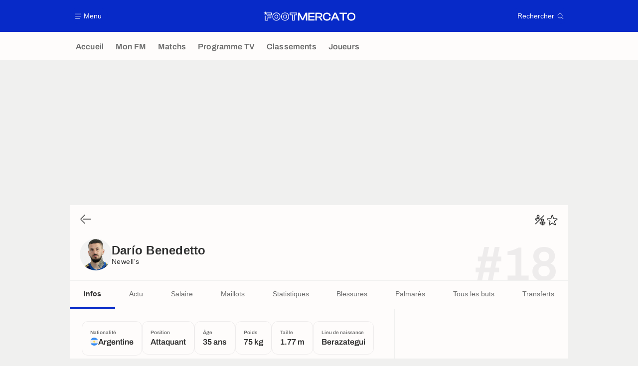

--- FILE ---
content_type: text/html; charset=UTF-8
request_url: https://www.footmercato.net/joueur/dario-benedetto/
body_size: 22334
content:
    <!doctype html>
<html lang="fr" class="no-js" >
    <head>
        <meta charset="UTF-8">
        <meta name="viewport" content="width=device-width,initial-scale=1,maximum-scale=1,user-scalable=no">

                                            <link rel="preconnect" href="https://optiyield.opti-digital.com">
                <link rel="dns-prefetch" href="https://optiyield.opti-digital.com">
                        <link rel="preconnect" href="https://securepubads.g.doubleclick.net">
            <link rel="dns-prefetch" href="https://securepubads.g.doubleclick.net">
            <link rel="preconnect" href="https://c.amazon-adsystem.com">
            <link rel="dns-prefetch" href="https://c.amazon-adsystem.com">
            <link rel="preconnect" href="https://ib.adnxs.com">
            <link rel="dns-prefetch" href="https://ib.adnxs.com">
                                                <link rel="preconnect" href="https://sdk.privacy-center.org">
                    <link rel="dns-prefetch" href="https://sdk.privacy-center.org">
                                            <link rel="preconnect" href="https://logs1409.xiti.com">
        <link rel="dns-prefetch" href="https://logs1409.xiti.com">

                            
                                <script>document.documentElement.classList.remove("no-js");</script>
        
                    <style>body{background:#fff;-webkit-animation:-start 6s steps(1,end) 0s 1 normal both;-moz-animation:-start 6s steps(1,end) 0s 1 normal both;-ms-animation:-start 6s steps(1,end) 0s 1 normal both;animation:-start 6s steps(1,end) 0s 1 normal both}@-webkit-keyframes -start{from{visibility:hidden}to{visibility:visible}}@-moz-keyframes -start{from{visibility:hidden}to{visibility:visible}}@-ms-keyframes -start{from{visibility:hidden}to{visibility:visible}}@-o-keyframes -start{from{visibility:hidden}to{visibility:visible}}@keyframes -start{from{visibility:hidden}to{visibility:visible}}</style>
            <noscript><style>body{-webkit-animation:none;-moz-animation:none;-ms-animation:none;animation:none}</style></noscript>
                        










<style>
:root, body .forceLightmode {
    --grey1000: #303030;
    --grey1000rgb: 48,48,48;
    --grey900: #474747;
    --grey800: #6B6B6B;
    --grey400: #E1E1E0;
    --grey300: #EEECEC;
    --grey200: #F0F0EF;
    --grey100: #F2F2F2;
    --grey0: #FEFCFB;
    --grey0rgb: 254,252,251;
    --primary: #072AC8;
    --primaryRGB: 7,42,200;
    --onPrimary: #FEFCFB;
    --onPrimaryRGB: 254,252,251;

    --secondary: #CA0709;
    --secondaryRGB: 202,7,9;
    --onSecondary: #FEFCFB;
    --onSecondaryRGB: 254,252,251;

    --yellow-card: #FFC107;
    --red-card: #D32F2F;

    --success: #7CB342;
    --warning: #FDB935;
    --danger: #E53935;

    --live: #CA0709;
    --liveRGB: 202,7,9;
    --onLive: #FEFCFB;

    --betclic: #E20014;
    --parionssport: #00265A;
    --pmu: #007831;
    --unibet: #3AAA35;
    --winamax: #B5121B;
    --zebet: #CF0C1C;
}

body.darkmode, body .forceDarkmode {
            --grey1000: #FEFCFB;
            --grey1000rgb: 254,252,251;
            --grey900: #B8B8B8;
            --grey800: #98989F;
            --grey400: #0D0D0D;
            --grey300: #242424;
            --grey200: #000000;
            --grey100: #2C2C2E;
            --grey0: #171717;
            --grey0rgb: 23,23,23;
    
    --primary: #2972FA;
    --primaryRGB: 41,114,250;
    --onPrimary: #171717;
    --onPrimaryRGB: 23,23,23;

    --secondary: #EF3120;
    --secondaryRGB: 239,49,32;
    --onSecondary: #FEFCFB;
    --onSecondaryRGB: 254,252,251;

    --yellow-card: #FFC107;
    --red-card: #D32F2F;

    --success: #3BC14F;
    --warning: #FCB045;
    --danger: #FC5545;

    --live: #EF3120;
    --liveRGB: 239,49,32;
    --onLive: #FEFCFB;

    --betclicDark: #FF707D;
    --parionssportDark: #063574;
    --pmuDark: #00B84B;
    --unibetDark: #77D373;
    --winamaxDark: #F27D84;
    --zebetDark: #F77882;
}
</style>

            <link rel="stylesheet" href="https://www.footmercato.net/build/css/common.2f823942.css">
                    
                    <title>Darío Benedetto : Palmarès, Age et Club Newell&#039;s</title>
<meta name="description" content="Tout sur Darío Benedetto : transferts, salaire, palmarès, statistiques en club et en sélection nationale."/>


<meta property="og:site_name" content="Foot Mercato : Info Transferts Football - Actu Foot Transfert"/>
<meta property="og:url" content="https://www.footmercato.net/joueur/dario-benedetto/"/>
<meta property="og:type" content="website"/>
<meta property="og:title" content="Darío Benedetto : Palmarès, Age et Club Newell&#039;s"/>
<meta property="og:description" content="Tout sur Darío Benedetto : transferts, salaire, palmarès, statistiques en club et en sélection nationale."/>
<meta property="og:image" content="https://www.footmercato.net/build/images/cover-fr.97524046.jpg"/>
    <meta property="og:image:width" content="1200"/>
    <meta property="og:image:height" content="675"/>

<meta name="twitter:site" content="@footmercato"/>
<meta name="twitter:card" content="summary_large_image"/>
<meta name="twitter:title" content="Darío Benedetto : Palmarès, Age et Club Newell&#039;s"/>
<meta name="twitter:description" content="Tout sur Darío Benedetto : transferts, salaire, palmarès, statistiques en club et en sélection nationale."/>
<meta name="twitter:image" content="https://www.footmercato.net/build/images/cover-fr.97524046.jpg"/>
<meta name="twitter:url" content="https://www.footmercato.net/joueur/dario-benedetto/"/>
<meta name="twitter:app:name:iphone" content="Foot Mercato"/>
<meta name="twitter:app:id:iphone" content="537919329"/>
<meta name="twitter:app:name:ipad" content="Foot Mercato"/>
<meta name="twitter:app:id:ipad" content="537919329"/>
<meta name="twitter:app:name:googleplay" content="Foot Mercato"/>
<meta name="twitter:app:id:googleplay" content="net.footmercato.mobile"/>
<meta name="twitter:widgets:theme" content=""/>
    <meta name="twitter:creator" content=""/>

<meta property="fb:app_id" content="188207067884072"/>

    <link rel="canonical" href="https://www.footmercato.net/joueur/dario-benedetto/"/>







<meta name="robots" content="max-image-preview:large">

<meta name="apple-mobile-web-app-title" content="Foot Mercato">
<meta name="apple-itunes-app" content="app-id=537919329">
<meta name="application-name" content="Foot Mercato">

    <meta name="theme-color" content="#f3f3f2">

<meta name="msapplication-TileColor" content="#072AC8">
<meta name="msapplication-TileImage" content="https://www.footmercato.net/build/favicons/mstile-150x150.png">
<meta name="msapplication-config" content="https://www.footmercato.net/browserconfig.xml">

        
        <link rel="manifest" href="https://www.footmercato.net/manifest.json">
        <link rel="apple-touch-icon" href="https://www.footmercato.net/build/favicons/apple-touch-icon.003c90f9.png">
<link rel="icon" type="image/png" sizes="16x16" href="https://www.footmercato.net/build/favicons/favicon-16x16.92bf6a1d.png">
<link rel="icon" type="image/png" id="favicon32" sizes="32x32" href="https://www.footmercato.net/build/favicons/favicon-32x32.45ab321b.png" data-src-alert="https://www.footmercato.net/build/favicons/favicon-32x32-alert.4f670079.png" data-src="https://www.footmercato.net/build/favicons/favicon-32x32.45ab321b.png">
<link rel="icon" type="image/png" sizes="192x192" href="https://www.footmercato.net/build/favicons/android-chrome-192x192.88189be8.png"  />
<link rel="icon" type="image/png" sizes="512x512" href="https://www.footmercato.net/build/favicons/android-chrome-512x512.b8dfbce8.png"  />
<link rel="mask-icon" href="https://www.footmercato.net/build/favicons/safari-pinned-tab.430333f4.svg" color="#072ac8">


                    <script type="application/ld+json">
                [{"@context":"https:\/\/schema.org","@type":"BreadcrumbList","itemListElement":[{"@type":"ListItem","name":"Accueil","position":1,"item":"https:\/\/www.footmercato.net\/"},{"@type":"ListItem","name":"Joueurs","position":2,"item":"https:\/\/www.footmercato.net\/joueur\/"},{"@type":"ListItem","name":"Dar\u00edo Benedetto","position":3}]},{"@context":"https:\/\/schema.org","@type":"Person","name":"Dar\u00edo Benedetto","mainEntityOfPage":"https:\/\/www.footmercato.net\/joueur\/dario-benedetto\/","givenName":"Dar\u00edo","familyName":"Benedetto","weight":"75 kg","height":"177 cm","birthDate":"1990-05-17T00:00:00+00:00","image":"https:\/\/assets-fr.imgfoot.com\/media\/cache\/150x150\/portrait\/dario-benedetto.png","nationality":{"@type":"Country","name":"Argentine"},"affiliation":[{"@type":"SportsTeam","name":"Newell's Old Boys","mainEntityOfPage":"https:\/\/www.footmercato.net\/club\/newells-old-boys\/"}]},{"@context":"https:\/\/schema.org","@type":"FAQPage","mainEntity":[{"@type":"Question","name":"O\u00f9 est n\u00e9 Dar\u00edo Benedetto ?","acceptedAnswer":{"@type":"Answer","text":"<p>Dar\u00edo Benedetto est originaire de Berazategui (Argentine). Nationalit\u00e9(s) sportive(s): Argentine.<\/p>"}},{"@type":"Question","name":"Quel \u00e2ge a Dar\u00edo Benedetto ?","acceptedAnswer":{"@type":"Answer","text":"<p>Dar\u00edo Benedetto est \u00e2g\u00e9 de 35 ans. Sa date de naissance est le 17\/05\/1990.<\/p>"}},{"@type":"Question","name":"\u00c0 quel poste joue Dar\u00edo Benedetto ?","acceptedAnswer":{"@type":"Answer","text":"<p>Dar\u00edo Benedetto \u00e9volue g\u00e9n\u00e9ralement comme Attaquant.<\/p>"}},{"@type":"Question","name":"Pour quel club de foot joue Dar\u00edo Benedetto ?","acceptedAnswer":{"@type":"Answer","text":"<p>Dar\u00edo Benedetto repr\u00e9sente le club Newell's Old Boys (Argentine).<\/p>"}}]}]
            </script>
                    </head>

    <body class="page page--player_show pagePerson  "  data-id="1287663723638468889" data-page="player_show"  data-website="Foot Mercato" data-privacyPolicyURL="https://www.footmercato.net/politique-cookie" data-disqus=footmercato-1 >
                                            <div class="reg-int">
                        <div id="/45503615/tab_footmercato/interstitiel_data"
             class="gtag gtag--t gtag--int "
             data-sizes='[[1, 1]]'
             data-context="tab"
             data-code="interstitiel_data"
             data-path="/45503615/tab_footmercato/interstitiel_data"
             data-appnexus-id=""
             data-teads-id=""
             data-pubmatic-id=""
             data-rubicon-id=""
             data-ix-id=""
                             data-equativ-id=""
             data-mediasquare-id=""
             data-nexx360-id=""
             data-seedtag-id=""
             data-taboola-id=""
             data-smilewanted-id=""
             data-optidigital-id=""
             data-ttd-id=""
                
        ></div>
    

                        <div id="/45503615/mweb_footmercato/interstitiel_data"
             class="gtag gtag--m gtag--int "
             data-sizes='[[1, 1]]'
             data-context="mweb"
             data-code="interstitiel_data"
             data-path="/45503615/mweb_footmercato/interstitiel_data"
             data-appnexus-id=""
             data-teads-id=""
             data-pubmatic-id=""
             data-rubicon-id=""
             data-ix-id=""
                             data-equativ-id=""
             data-mediasquare-id=""
             data-nexx360-id=""
             data-seedtag-id=""
             data-taboola-id=""
             data-smilewanted-id=""
             data-optidigital-id=""
             data-ttd-id=""
                
        ></div>
    
        </div>
        <div class="reg-ovr">
                <div id="/45503615/mweb_footmercato/overlay_data"
             class="gtag gtag--m gtag--ovr "
             data-sizes='[[300, 50], [320, 50], [300, 100], [320, 100], &quot;fluid&quot;]'
             data-context="mweb"
             data-code="overlay_data"
             data-path="/45503615/mweb_footmercato/overlay_data"
             data-appnexus-id="19062951"
             data-teads-id="130817"
             data-pubmatic-id=""
             data-rubicon-id="306442"
             data-ix-id="559156"
                             data-equativ-id="91512"
             data-mediasquare-id="footmercato.net_overlay-data_atf_banner_mobile"
             data-nexx360-id="iwmqzulr"
             data-seedtag-id="34290298"
             data-taboola-id="MWeb_FootMercato/Overlay_DATA"
             data-smilewanted-id="adversport.com_hb_3"
             data-optidigital-id="DATA_Overlay"
             data-ttd-id="MWeb_FootMercato/Overlay_DATA"
                
        ></div>
    
    <a class="reg-ovr_close hidden">&times;</a>
</div>


                                                
                            <div class="main">
                                            <header class="logoHeader">
    <div class="logoHeader__container">
        
<a  class="button button--alternate button--medium   "   role=button data-menumodal=open aria-label=Menu>
    <span class="button__iconWrapper">
            
<svg xmlns="http://www.w3.org/2000/svg" width="13" height="13" fill="currentColor" viewBox="0 0 24 24">
    <path d="M2.25 4.5h19.5c.413 0 .75-.338.75-.75a.752.752 0 0 0-.75-.75H2.25a.752.752 0 0 0-.75.75c0 .412.337.75.75.75ZM21.75 11.25H2.25a.752.752 0 0 0-.75.75c0 .412.337.75.75.75h19.5c.413 0 .75-.338.75-.75a.752.752 0 0 0-.75-.75ZM18.75 19.5H2.25a.752.752 0 0 0-.75.75c0 .413.337.75.75.75h16.5c.413 0 .75-.337.75-.75a.752.752 0 0 0-.75-.75Z"/>
</svg>


        </span><span class="button__textWrapper">Menu</span>
</a>


                    <a href="https://www.footmercato.net/" class="logoHeader__logo" aria-label="Foot Mercato : Info Transferts Football - Actu Foot Transfert">
                
<svg xmlns="http://www.w3.org/2000/svg" fill="none" viewBox="0 0 386 40" width="184" height="19">
      <title>Foot Mercato : Info Transferts Football - Actu Foot Transfert</title>
      <path fill="currentColor" fill-rule="evenodd" d="M33.93 6.07H10.35L8.38 0 6.4 6.07h-.64v.02H0l5.18 3.76-1.98 6.08 5.18-3.76 5.17 3.76-1.98-6.08 1.83-1.33h17.95v5.91H15.5v7h13.86l.01 5.35H15.5v10H7.68l.03-17.89-2.49 1.83-.04 18.51h12.74l.01-10h13.95l-.02-10.24H18.28v-2.12h15.64l.01-10.8ZM166.76 25.5l-2.77 6.53-2.87-6.55-9.37-18.9h-7.54v32.94h5.78V19.36l-.17-4.1 1.78 4.24 8.99 18.09h6.61l8.99-18.1 1.78-4.23-.17 4.12v20.14h5.77V6.58h-7.54l-9.27 18.92Zm47.42 14.02h-26.37V6.58h26.37v5.26h-20.6v8.5h19.88v5.22h-19.88v8.7h20.6v5.26Zm23.42-13.91c5.86-.55 9.21-3.88 9.21-9.23 0-6.14-4.54-9.8-12.13-9.8h-17v32.94h5.77V27h5.63c4 0 5.4 1.12 6.73 3.48l5.19 9.04h6.63l-5.63-9.8c-1.15-2.03-2.27-3.38-4.4-4.11Zm3.24-8.51c0 3.75-1.8 5.27-6.21 5.27h-11.21V11.84h11.21c4.37 0 6.21 1.57 6.21 5.26Zm12.88-6.38C256.75 7.69 261 6.09 266 6.09c9.37 0 15.69 5.17 15.68 12.85v1h-6.3v-1c0-4.84-3.16-7.3-9.38-7.3-7.45 0-10.88 3.67-10.88 11.41s3.47 11.35 10.93 11.35c6.31 0 9.38-2.39 9.38-7.3v-.91h6.3v.91a11.7 11.7 0 0 1-4.4 9.45C274.52 38.81 270.6 40 266 40c-5 0-9.29-1.59-12.34-4.63-3.05-3.04-4.66-7.27-4.66-12.32 0-5.05 1.69-9.3 4.72-12.33Zm51.02-4.14h-7.69l-14.64 32.94h6.4l3.71-8.41h16.66l3.7 8.41h6.5L304.81 6.75l-.07-.17ZM300.85 12l1.8 4.42 4.2 9.45h-12l4.2-9.46 1.8-4.41Zm31.08-.16h-12.7V6.58h31.08v5.26h-12.65v27.68h-5.73V11.84Zm36.96-5.75c-5 0-9.33 1.6-12.39 4.63-3.06 3.03-4.69 7.3-4.69 12.33s1.62 9.28 4.69 12.32c3.07 3.04 7.35 4.63 12.39 4.63C379.3 40 386 33.35 386 23.05c0-10.3-6.7-16.96-17.11-16.96Zm11.07 17c0 7.74-3.52 11.35-11.07 11.35-7.55 0-11-3.5-11-11.35s3.5-11.41 11-11.41S380 15.27 380 23.05l-.04.04Zm-343.31-.36c0 10.18 6.74 17 16.74 17 10.04 0 16.78-6.82 16.78-17s-6.77-17-16.78-17c-10.01 0-16.74 6.82-16.74 17Zm2.66.04c0-8.69 5.53-14.3 14.08-14.3a14.05 14.05 0 0 1 10.29 3.86c2.51 2.53 3.83 6.14 3.83 10.44s-1.32 7.9-3.83 10.44a14.09 14.09 0 0 1-10.29 3.86c-8.55 0-14.08-5.61-14.08-14.3Zm6.27-.01c0 5.32 2.7 8.14 7.81 8.14h.01c5.13 0 7.83-2.8 7.83-8.14 0-5.34-2.71-8.16-7.84-8.16-6.46 0-7.81 4.44-7.81 8.16Zm2.74 0c0-3.98 1.37-5.45 5.07-5.45h.01c3.67 0 5.09 1.49 5.09 5.45s-1.4 5.43-5.1 5.43c-3.7 0-5.07-1.45-5.07-5.43ZM90 39.73c-10 0-16.74-6.82-16.74-17S80 5.81 90 5.81c10 0 16.78 6.82 16.78 17S100 39.73 90 39.73Zm0-31.26c-8.55 0-14.08 5.61-14.08 14.3 0 8.69 5.53 14.3 14.08 14.3a14.09 14.09 0 0 0 10.29-3.86 14.49 14.49 0 0 0 3.83-10.44 14.45 14.45 0 0 0-3.83-10.44A14.05 14.05 0 0 0 90 8.47Zm0 22.43c-5.11 0-7.82-2.82-7.82-8.14 0-3.72 1.36-8.16 7.82-8.16 5.12 0 7.83 2.82 7.83 8.16S95.13 30.9 90 30.9Zm0-13.59c-3.69 0-5.07 1.47-5.07 5.45 0 3.98 1.38 5.43 5.07 5.43 3.69 0 5.1-1.47 5.1-5.43s-1.43-5.45-5.1-5.45Zm29.78 22.22h10.83V17.1h10.1v-11h-31.07v11h10.14v22.43Zm7.9-2.88h-5.07l.05-22.37h-10.14V9h25.26v5.23h-10.1v22.42Z" clip-rule="evenodd"/>
</svg>


            </a>
        
         
<a  class="button button--alternate button--medium   "   role=button data-searchmodal=open aria-label=Rechercher>
    <span class="button__textWrapper">Rechercher</span><span class="button__iconWrapper">
            
<svg xmlns="http://www.w3.org/2000/svg" width="13" height="13" fill="currentColor" viewBox="0 0 24 24">
    <path d="M22.282 21.218 16.8 15.735a.747.747 0 0 0-1.058 0c-2.91 2.902-7.642 2.902-10.552 0A7.421 7.421 0 0 1 3 10.455c0-1.988.78-3.862 2.19-5.265A7.386 7.386 0 0 1 10.455 3c1.995 0 3.87.78 5.28 2.19a7.411 7.411 0 0 1 1.822 7.552.751.751 0 0 0 .48.945.751.751 0 0 0 .945-.48A8.897 8.897 0 0 0 16.8 4.14a8.901 8.901 0 0 0-6.338-2.625 8.902 8.902 0 0 0-6.33 2.625 8.871 8.871 0 0 0-2.625 6.33c0 2.393.93 4.65 2.625 6.345a9.046 9.046 0 0 0 6.33 2.617 8.964 8.964 0 0 0 5.783-2.114l4.98 4.98c.15.15.337.217.532.217a.747.747 0 0 0 .532-1.275l-.007-.023Z"/>
</svg>


        </span>
</a>

    </div>
</header>

                        <div class="mainNavigation">
    <nav class="mainNavigation__container">
        <ul class="mainNavigation__list">
                            <li class="mainNavigation__item">
                    <a href=/ class="mainNavigationButton   " >
    <span class="mainNavigationButton__iconText">
<svg xmlns="http://www.w3.org/2000/svg" width="24" height="24" fill="currentColor" viewBox="0 0 24 24">
    <path class="svgActive" d="m21.367 8.182-7.5-6.022a2.959 2.959 0 0 0-3.735 0l-7.5 6.022a3.02 3.02 0 0 0-1.132 2.37v9.765c0 1.208.96 2.19 2.145 2.19h3.712c1.186 0 2.145-.982 2.145-2.19v-4.95c0-.382.285-.69.646-.69h3.712c.353 0 .645.308.645.69v4.95c0 1.208.96 2.19 2.145 2.19h3.713c1.184 0 2.145-.982 2.145-2.19v-9.764a3.02 3.02 0 0 0-1.133-2.37h-.008Z"/>
    <path class="svgInactive" d="m21.367 8.182-7.5-6.022a2.948 2.948 0 0 0-3.727 0l-7.5 6.022a3.05 3.05 0 0 0-1.14 2.37v8.198c0 .413.337.75.75.75s.75-.337.75-.75v-8.197c0-.466.21-.916.578-1.2l7.5-6.023a1.468 1.468 0 0 1 1.852 0l7.508 6.022c.36.285.57.728.57 1.2v9.758c0 .383-.293.69-.645.69H16.65c-.352 0-.645-.308-.645-.69v-4.95c0-1.207-.96-2.19-2.137-2.19h-3.72c-1.178 0-2.138.982-2.138 2.19v4.95c0 .383-.292.69-.645.69H3.757a.752.752 0 0 0-.75.75c0 .413.338.75.75.75h3.608c1.185 0 2.145-.983 2.145-2.19v-4.95c0-.383.285-.69.638-.69h3.72c.352 0 .637.307.637.69v4.95c0 1.207.96 2.19 2.145 2.19h3.713c1.184 0 2.145-.983 2.145-2.19v-9.757c0-.923-.428-1.808-1.133-2.37h-.008Z"/>
</svg>

<span class="mainNavigationButton__iconText__shortText">Accueil</span>
        <span class="mainNavigationButton__iconText__text">Accueil</span>
    </span></a>

                </li>
                            <li class="mainNavigation__item">
                    <a href=/mon-fm/ class="mainNavigationButton   " >
    <span class="mainNavigationButton__iconText">
<svg xmlns="http://www.w3.org/2000/svg" width="24" height="24" fill="currentColor" viewBox="0 0 24 24">
  <path class="svgActive" d="M22.417 9.457c-.217-.637-.78-1.05-1.44-1.05l-5.767-.03-1.838-5.872a1.433 1.433 0 0 0-1.38-1.012c-.637 0-1.192.404-1.38 1.012L8.76 8.4H3.007c-.66 0-1.222.412-1.44 1.05a1.56 1.56 0 0 0 .533 1.748l4.68 3.547-1.785 5.723c-.203.652.03 1.357.585 1.747a1.476 1.476 0 0 0 1.762-.03l4.613-3.532 4.68 3.532a1.474 1.474 0 0 0 1.762.03c.555-.39.788-1.095.585-1.747l-1.785-5.723 4.68-3.547c.533-.405.75-1.11.533-1.748l.007.008Z"/>
  <path class="svgInactive"  d="M22.418 9.457a1.503 1.503 0 0 0-1.44-1.05l-5.768-.022-1.83-5.88A1.431 1.431 0 0 0 12 1.493c-.637 0-1.185.397-1.38 1.02L8.903 8.024l-.135.383H3.023c-.54 0-1.02.277-1.298.735a1.59 1.59 0 0 0-.045 1.552.747.747 0 0 0 1.013.307A.747.747 0 0 0 3 9.99c-.007-.015 0-.068.023-.082h5.745c.66 0 1.245-.428 1.447-1.073L12 3.12l1.785 5.722a1.526 1.526 0 0 0 1.448 1.073h5.745v.098l-2.633 1.995s-.045.037-.067.06L15.9 13.86s-.075.06-.097.09a.729.729 0 0 0-.188.758l1.943 6.225c.015.06-.015.067-.008.067l-4.68-3.532a1.451 1.451 0 0 0-1.747 0l-4.665 3.54s-.038-.015-.023-.075l1.943-6.226a.81.81 0 0 0-.285-.847l-2.258-1.702a.752.752 0 0 0-1.05.15.752.752 0 0 0 .15 1.05l1.86 1.402-1.785 5.723c-.21.652.03 1.357.585 1.747a1.476 1.476 0 0 0 1.763-.03l4.612-3.532 4.68 3.532a1.474 1.474 0 0 0 1.763.038c.555-.39.787-1.096.585-1.748l-1.785-5.722 2.047-1.546s.053-.037.075-.06l2.558-1.942c.532-.398.75-1.103.532-1.748l-.007-.014Z"/>
</svg>

<span class="mainNavigationButton__iconText__shortText">Mon FM</span>
        <span class="mainNavigationButton__iconText__text">Mon FM</span>
    </span></a>

                </li>
                            <li class="mainNavigation__item">
                    <a href=/live/ class="mainNavigationButton   " >
    <span class="mainNavigationButton__iconText">
<svg xmlns="http://www.w3.org/2000/svg" width="24" height="24" fill="currentColor" viewBox="0 0 24 24">
    <path class="svgActive" d="M4.5 15V9h-3v6h3ZM9 12c0 1.395.953 2.573 2.25 2.903V9.098A2.994 2.994 0 0 0 9 12ZM15 12a2.994 2.994 0 0 0-2.25-2.902v5.805A2.994 2.994 0 0 0 15 12ZM19.5 9v6h3V9h-3Z"/>
    <path class="svgActive" d="M1.5 6v1.5h3.75c.412 0 .75.338.75.75v7.5c0 .413-.338.75-.75.75H1.5V18a3 3 0 0 0 3 3h6.75v-4.567A4.492 4.492 0 0 1 7.5 12c0-2.227 1.62-4.08 3.75-4.433V3H4.5a3 3 0 0 0-3 3ZM19.5 3h-6.75v4.567A4.492 4.492 0 0 1 16.5 12c0 2.227-1.62 4.08-3.75 4.433V21h6.75a3 3 0 0 0 3-3v-1.5h-3.75a.752.752 0 0 1-.75-.75v-7.5c0-.412.337-.75.75-.75h3.75V6a3 3 0 0 0-3-3Z"/>
    <path class="svgInactive" d="M19.5 3h-15a3 3 0 0 0-3 3v11.25c0 .413.337.75.75.75s.75-.337.75-.75v-.75h2.25c.412 0 .75-.337.75-.75v-7.5a.752.752 0 0 0-.75-.75H3V6c0-.825.675-1.5 1.5-1.5h6.75v3.067A4.505 4.505 0 0 0 7.5 12a4.505 4.505 0 0 0 3.75 4.433V19.5h-7.5a.752.752 0 0 0-.75.75c0 .413.337.75.75.75H19.5a3 3 0 0 0 3-3V6a3 3 0 0 0-3-3Zm-15 6v6H3V9h1.5Zm8.25.105A3 3 0 0 1 15 12a3 3 0 0 1-2.25 2.895v-5.79ZM9 12a3 3 0 0 1 2.25-2.895v5.79A3 3 0 0 1 9 12Zm10.5 7.5h-6.75v-3.067A4.505 4.505 0 0 0 16.5 12a4.505 4.505 0 0 0-3.75-4.433V4.5h6.75c.825 0 1.5.675 1.5 1.5v1.5h-2.25a.752.752 0 0 0-.75.75v7.5c0 .413.337.75.75.75H21V18c0 .825-.675 1.5-1.5 1.5ZM21 15h-1.5V9H21v6Z"/>
</svg>

<span class="mainNavigationButton__iconText__shortText">Matchs</span>
        <span class="mainNavigationButton__iconText__text">Matchs</span>
    </span></a>

                </li>
                            <li class="mainNavigation__item">
                    <a href=/programme-tv/ class="mainNavigationButton   " >
    <span class="mainNavigationButton__iconText">
<svg xmlns="http://www.w3.org/2000/svg" width="24" height="24" fill="currentColor" viewBox="0 0 24 24">
    <path class="svgActive" fill-rule="evenodd" clip-rule="evenodd" d="M22.5 15.75V6a3 3 0 0 0-3-3h-15a3 3 0 0 0-3 3v9.75c0 1.335.87 2.468 2.078 2.858l-1.11 1.11a.756.756 0 0 0 0 1.064c.15.143.337.218.532.218a.768.768 0 0 0 .533-.218l2.032-2.032h12.87l2.033 2.032c.15.143.337.218.532.218a.768.768 0 0 0 .532-.218.756.756 0 0 0 0-1.064l-1.11-1.11A3.002 3.002 0 0 0 22.5 15.75Zm-12-7.5H9v6c0 .412-.338.75-.75.75a.752.752 0 0 1-.75-.75v-6H6a.752.752 0 0 1-.75-.75c0-.412.338-.75.75-.75h4.5c.412 0 .75.338.75.75s-.338.75-.75.75Zm5.962 6.24a.747.747 0 0 1-.712.51.936.936 0 0 1-.24-.037.752.752 0 0 1-.473-.48l-2.25-6.743a.758.758 0 0 1 .473-.953.758.758 0 0 1 .953.473l1.537 4.613 1.538-4.613c.134-.39.555-.6.952-.473.39.136.6.556.473.953l-2.25 6.742v.008Z"/>
    <path class="svgInactive" d="M22.5 15.78V5.97A2.977 2.977 0 0 0 19.53 3H4.47A2.977 2.977 0 0 0 1.5 5.97V15c0 .412.337.75.75.75S3 15.412 3 15V5.97c0-.81.66-1.47 1.47-1.47h15.06c.81 0 1.47.66 1.47 1.47v9.81c0 .81-.66 1.47-1.47 1.47H5.25a.747.747 0 0 0-.285.06.753.753 0 0 0-.247.165l-2.25 2.25A.747.747 0 0 0 3 21a.768.768 0 0 0 .533-.218l2.032-2.032h12.877l2.033 2.032c.15.15.337.218.532.218a.747.747 0 0 0 .532-1.275l-1.116-1.117a2.955 2.955 0 0 0 2.085-2.82l-.008-.008Z"/>
    <path class="svgInactive" d="M8.25 15c.412 0 .75-.338.75-.75v-6h1.5c.412 0 .75-.338.75-.75a.752.752 0 0 0-.75-.75H6a.752.752 0 0 0-.75.75c0 .412.338.75.75.75h1.5v6c0 .412.338.75.75.75ZM15.068 14.543l.045.09c.03.052.067.097.105.142.022.022.037.045.06.06.067.052.135.09.21.12l.015.008c.075.022.15.037.232.037a.794.794 0 0 0 .233-.037l.015-.008a.728.728 0 0 0 .21-.12c.022-.023.045-.038.06-.06a.635.635 0 0 0 .105-.143c.015-.03.03-.052.045-.09.007-.022.022-.037.03-.052l2.25-6.75a.761.761 0 0 0-.473-.953.741.741 0 0 0-.945.473l-1.537 4.62-1.538-4.62a.749.749 0 1 0-1.417.48l2.25 6.75.03.053h.015Z"/>
</svg>

<span class="mainNavigationButton__iconText__shortText">Prog TV</span>
        <span class="mainNavigationButton__iconText__text">Programme TV</span>
    </span></a>

                </li>
                            <li class="mainNavigation__item">
                    <a href=/classement/ class="mainNavigationButton   " >
    <span class="mainNavigationButton__iconText">
<svg xmlns="http://www.w3.org/2000/svg" width="24" height="24" fill="currentColor" viewBox="0 0 24 24">
    <path class="svgActive" d="M18.75 11.25h-3V4.5a3 3 0 0 0-3-3h-1.5a3 3 0 0 0-3 3v3.75h-3a3 3 0 0 0-3 3v8.25a3 3 0 0 0 3 3h13.5a3 3 0 0 0 3-3v-5.25a3 3 0 0 0-3-3Zm.57 6.262c-.12.18-.293.316-.518.413-.224.098-.487.15-.787.15-.338 0-.623-.052-.848-.157a1.11 1.11 0 0 1-.517-.435 1.192 1.192 0 0 1-.172-.638v-.098h.81v.113c0 .172.06.315.172.413.12.105.293.15.517.15.226 0 .383-.045.503-.15.12-.098.18-.256.18-.458 0-.158-.03-.277-.098-.36a.43.43 0 0 0-.247-.18.955.955 0 0 0-.33-.06h-.367v-.63h.36c.112 0 .21-.015.3-.06a.53.53 0 0 0 .217-.188.605.605 0 0 0 .082-.322.651.651 0 0 0-.075-.315.446.446 0 0 0-.21-.18.803.803 0 0 0-.307-.06.813.813 0 0 0-.315.06.45.45 0 0 0-.225.18.612.612 0 0 0-.075.3v.09h-.795v-.15c0-.225.053-.42.172-.592.12-.166.285-.3.503-.398a1.94 1.94 0 0 1 .75-.135c.285 0 .532.037.75.128.21.09.375.217.495.39.12.165.18.367.18.6a.953.953 0 0 1-.323.72c-.097.082-.202.15-.33.202v.03c.218.06.398.18.533.345.135.172.21.39.21.66-.008.24-.067.45-.195.622Zm-8.513-12.87c.128-.007.285-.045.458-.09.172-.052.352-.112.525-.187.18-.075.338-.15.473-.24h.374v3.45h.915v.675h-2.737v-.675h.982v-2.43h-.99v-.502ZM7.507 15H4.516v-.217c0-.18.038-.345.098-.488.067-.15.15-.285.262-.412.112-.12.24-.24.375-.353.135-.112.277-.217.42-.322.165-.128.322-.248.465-.368.15-.12.263-.248.36-.39a.8.8 0 0 0 .135-.457.595.595 0 0 0-.06-.24.594.594 0 0 0-.188-.203.672.672 0 0 0-.345-.075c-.15 0-.27.023-.367.075a.455.455 0 0 0-.218.21.633.633 0 0 0-.074.33v.217h-.803s0-.052-.015-.082c0-.037-.007-.082-.007-.135 0-.293.067-.533.202-.72.135-.188.315-.33.548-.42.232-.09.487-.135.78-.135.262 0 .487.037.667.105.173.075.315.172.428.3.104.12.18.247.232.39a1.302 1.302 0 0 1-.038.93c-.067.158-.157.3-.277.435-.112.143-.255.27-.412.398-.158.127-.33.247-.51.375-.09.06-.18.127-.263.187a2.96 2.96 0 0 0-.21.165c-.053.06-.098.113-.135.165h1.942V15Z"/>
    <path class="svgInactive" d="M18.75 11.25h-3V4.5a3 3 0 0 0-3-3h-1.5a3 3 0 0 0-3 3v3.75H4.905a2.66 2.66 0 0 0-2.655 2.655v7.845c0 .413.337.75.75.75s.75-.337.75-.75v-7.845c0-.637.518-1.155 1.155-1.155H8.25V21H6a.752.752 0 0 0-.75.75c0 .413.338.75.75.75h12.75a3 3 0 0 0 3-3v-5.25a3 3 0 0 0-3-3ZM14.25 21h-4.5V4.5c0-.825.675-1.5 1.5-1.5h1.5c.825 0 1.5.675 1.5 1.5V21Zm6-1.5c0 .825-.675 1.5-1.5 1.5h-3v-8.25h3c.825 0 1.5.675 1.5 1.5v5.25Z"/>
    <path class="svgInactive" d="M6.135 12.84c-.15.12-.3.24-.465.367-.142.105-.285.21-.42.323a4.232 4.232 0 0 0-.375.353 1.496 1.496 0 0 0-.262.405 1.19 1.19 0 0 0-.098.495V15H7.5v-.735H5.565a.63.63 0 0 1 .135-.158c.06-.052.128-.112.21-.172.083-.06.173-.12.263-.188.18-.127.352-.247.51-.374.157-.128.3-.255.412-.39.12-.136.21-.286.278-.436.067-.15.105-.33.105-.517 0-.135-.023-.27-.068-.412a1.028 1.028 0 0 0-.232-.398 1.137 1.137 0 0 0-.428-.293 1.708 1.708 0 0 0-.66-.112c-.292 0-.555.045-.78.135-.225.09-.412.232-.547.42-.135.188-.203.428-.203.72v.135a.2.2 0 0 0 .015.082h.803v-.217c0-.135.022-.24.075-.33a.534.534 0 0 1 .217-.21.764.764 0 0 1 .368-.075c.15 0 .262.03.345.082.09.053.15.12.187.203.038.082.06.158.06.24a.818.818 0 0 1-.135.457c-.09.135-.21.27-.36.39v-.007ZM12.638 4.125h-.375c-.143.082-.3.165-.473.24a4.892 4.892 0 0 1-.525.188c-.172.052-.33.082-.457.09v.502h.99v2.43h-.983v.675h2.745v-.675h-.915v-3.45h-.007ZM18.772 15.885v-.022c.128-.053.233-.128.33-.21a.903.903 0 0 0 .323-.713.998.998 0 0 0-.18-.6 1.12 1.12 0 0 0-.495-.39 1.94 1.94 0 0 0-.75-.135c-.285 0-.533.045-.75.143a1.168 1.168 0 0 0-.503.397c-.12.172-.18.367-.18.592v.15h.795v-.09c0-.12.03-.217.075-.3a.465.465 0 0 1 .218-.18.813.813 0 0 1 .315-.06c.12 0 .217.023.307.06.09.038.158.098.21.18a.567.567 0 0 1 .075.308c0 .135-.03.24-.082.322a.48.48 0 0 1-.218.188.651.651 0 0 1-.3.06h-.36v.63h.368c.12 0 .232.015.33.052a.508.508 0 0 1 .247.18c.068.083.098.203.098.36 0 .21-.06.36-.18.466-.12.097-.285.15-.503.15-.217 0-.397-.053-.51-.15a.531.531 0 0 1-.18-.413v-.113h-.81v.105c0 .24.06.45.173.638.112.188.285.33.517.435.225.105.51.157.848.157.307 0 .57-.052.795-.15.225-.097.397-.232.517-.412.12-.172.188-.383.188-.622 0-.27-.068-.488-.21-.66a1.078 1.078 0 0 0-.533-.353h.015Z"/>
</svg>

<span class="mainNavigationButton__iconText__shortText">Class.</span>
        <span class="mainNavigationButton__iconText__text">Classements</span>
    </span></a>

                </li>
                            <li class="mainNavigation__item">
                    <a href=/joueur/ class="mainNavigationButton   " >
    <span class="mainNavigationButton__iconText"><span class="mainNavigationButton__iconText__shortText">Joueurs</span>
        <span class="mainNavigationButton__iconText__text">Joueurs</span>
    </span></a>

                </li>
                    </ul>
    </nav>
</div>

                    
                                                        <div id="/45503615/desk_footmercato/header_data"
             class="gtag gtag--d  gtag--header"
             data-sizes='[[970, 250], [728, 90], [970, 90], [1000, 250]]'
             data-context="desk"
             data-code="header_data"
             data-path="/45503615/desk_footmercato/header_data"
             data-appnexus-id="19062921"
             data-teads-id="130817"
             data-pubmatic-id="3178925"
             data-rubicon-id="703174"
             data-ix-id="559128"
                             data-equativ-id="91491"
             data-mediasquare-id="footmercato.net_header_atf_mban_desktop"
             data-nexx360-id="bma2vyn8"
             data-seedtag-id="34290278"
             data-taboola-id="Desk_FootMercato/Header_DATA"
             data-smilewanted-id="adversport.com_hb_2"
             data-optidigital-id=""
             data-ttd-id="Desk_FootMercato/Header_DATA"
                
        ></div>
    
                    
                            <div class="group group--1 ">
                                    <div class="group__main ">
                        <div class="dataTopBar">
    <div class="dataTopBar__actionBack">
        <button class="dataTopBar__back" aria-label="retour" data-navigationBack>
            
<svg xmlns="http://www.w3.org/2000/svg" width="24" height="24" fill="currentColor" viewBox="0 0 24 24">
    <path d="M21.75 11.25h-15A.752.752 0 0 0 6 12c0 .412.338.75.75.75h15c.413 0 .75-.338.75-.75a.752.752 0 0 0-.75-.75Z" />
    <path d="M3.217 12.533A.742.742 0 0 1 3 12c0-.203.075-.39.217-.533l7.193-7.185a.747.747 0 1 0-1.058-1.057L2.16 10.41A2.23 2.23 0 0 0 1.5 12c0 .6.232 1.162.66 1.59l7.192 7.192c.15.15.338.218.533.218a.747.747 0 0 0 .533-1.275l-7.193-7.193h-.008Z" />
</svg>


        </button>
    </div>

    <div class="dataTopBar__pageDataHeaderIdentity">
        <div class="pageDataHeaderIdentity ">
    <div class="pageDataHeaderIdentity__image pageDataHeaderIdentity__image--person">
            <img
                    src="data:image/svg+xml,%3Csvg%20xmlns='http://www.w3.org/2000/svg'%20viewBox='0%200%2022%2022'%3E%3C/svg%3E"
            data-src="https://assets-fr.imgfoot.com/media/cache/150x150/portrait/dario-benedetto.png"
            
                                        alt="Darío Benedetto"
                width="22"        height="22"    />

    </div>
    <div class="pageDataHeaderIdentity__labels">
        <div class="pageDataHeaderIdentity__label">Darío Benedetto</div>
                    <div class="pageDataHeaderIdentity__secondaryLabel">
                                    <a href="https://www.footmercato.net/club/newells-old-boys/">Newell&#039;s</a>
                            </div>
            </div>
</div>

    </div>

    <div class="dataTopBar__actions">
                    <button
                class="dataTopBar__comparator"
                data-modal="modalComparator"
                data-target="#playerComparator"
                data-filter="player"
                data-api="https://www.footmercato.net/comparator/joueur?playersIds%5B0%5D=1287663723638468889"
                aria-label="Comparer leurs stats"
            >
                
<svg xmlns="http://www.w3.org/2000/svg" width="24" height="24" fill="currentColor" viewBox="0 0 24 24">
    <path d="M13.598 12.098a2.846 2.846 0 0 0 2.842 2.842 2.846 2.846 0 0 0 2.843-2.842 2.846 2.846 0 0 0-2.843-2.843 2.846 2.846 0 0 0-2.842 2.842Zm4.185 0c0 .742-.6 1.342-1.343 1.342a1.341 1.341 0 1 1 0-2.685c.743 0 1.343.6 1.343 1.342Z"/>
    <path d="M22.253 17.003c-1.388-1.26-2.393-1.92-3.248-2.123a.754.754 0 0 0-.637.143 3.23 3.23 0 0 1-.976.524 3.15 3.15 0 0 1-1.897 0c-.36-.12-.69-.3-.982-.524a.748.748 0 0 0-.638-.143c-.855.202-1.86.855-3.248 2.123a.755.755 0 0 0-.165.892l1.066 2.13a.746.746 0 0 0 .93.367l.577-.217v1.575c0 .413.338.75.75.75s.75-.337.75-.75v-2.655a.754.754 0 0 0-1.012-.705l-.953.352-.51-1.012c.502-.435 1.245-1.027 1.867-1.29.338.225.713.397 1.11.532.218.068.435.12.66.158v4.62c0 .413.338.75.75.75.413 0 .75-.337.75-.75v-4.62c.226-.037.45-.09.668-.157.39-.128.758-.308 1.103-.533.622.262 1.364.862 1.867 1.29l-.51 1.012-.953-.352a.754.754 0 0 0-1.012.705v2.655c0 .413.338.75.75.75.413 0 .75-.337.75-.75v-1.575l.578.217a.743.743 0 0 0 .93-.367l1.065-2.13a.755.755 0 0 0-.166-.892h-.014ZM7.56 7.178a2.846 2.846 0 0 0 2.842-2.843A2.846 2.846 0 0 0 7.56 1.492a2.846 2.846 0 0 0-2.843 2.843A2.846 2.846 0 0 0 7.56 7.178ZM7.56 3c.742 0 1.342.6 1.342 1.343a1.341 1.341 0 1 1-2.685 0C6.217 3.6 6.817 3 7.56 3Z"/>
    <path d="m3.57 12.63.585-.218v.593c0 .412.338.75.75.75.413 0 .75-.338.75-.75V11.34a.754.754 0 0 0-1.013-.705l-.96.353-.51-1.013c.503-.435 1.246-1.027 1.86-1.29a4.565 4.565 0 0 0 1.77.682v.983c0 .412.338.75.75.75.413 0 .75-.338.75-.75v-.982a4.475 4.475 0 0 0 1.86-.75.75.75 0 0 0 .188-1.41 1.222 1.222 0 0 0-.232-.083.764.764 0 0 0-.645.143 2.976 2.976 0 0 1-.975.517 3.016 3.016 0 0 1-1.89 0c-.36-.12-.69-.293-.983-.518a.754.754 0 0 0-.637-.142c-.848.202-1.853.855-3.248 2.115a.744.744 0 0 0-.165.893l1.065 2.13c.173.345.57.502.93.367ZM19.373 2.67a.747.747 0 0 0-1.058 0L2.003 18.967a.747.747 0 0 0 .532 1.276.768.768 0 0 0 .533-.218L19.373 3.728a.747.747 0 0 0 0-1.058Z"/>
</svg>


            </button>
                            <button class="dataTopBar__favoriteButton" aria-label="⭐️" data-favorite="0" data-id="1287663723638468889" data-type="persons">
                
<svg xmlns="http://www.w3.org/2000/svg" width="24" height="24" fill="currentColor" viewBox="0 0 24 24">
  <path class="svgActive" d="M22.417 9.457c-.217-.637-.78-1.05-1.44-1.05l-5.767-.03-1.838-5.872a1.433 1.433 0 0 0-1.38-1.012c-.637 0-1.192.404-1.38 1.012L8.76 8.4H3.007c-.66 0-1.222.412-1.44 1.05a1.56 1.56 0 0 0 .533 1.748l4.68 3.547-1.785 5.723c-.203.652.03 1.357.585 1.747a1.476 1.476 0 0 0 1.762-.03l4.613-3.532 4.68 3.532a1.474 1.474 0 0 0 1.762.03c.555-.39.788-1.095.585-1.747l-1.785-5.723 4.68-3.547c.533-.405.75-1.11.533-1.748l.007.008Z"/>
  <path class="svgInactive"  d="M22.418 9.457a1.503 1.503 0 0 0-1.44-1.05l-5.768-.022-1.83-5.88A1.431 1.431 0 0 0 12 1.493c-.637 0-1.185.397-1.38 1.02L8.903 8.024l-.135.383H3.023c-.54 0-1.02.277-1.298.735a1.59 1.59 0 0 0-.045 1.552.747.747 0 0 0 1.013.307A.747.747 0 0 0 3 9.99c-.007-.015 0-.068.023-.082h5.745c.66 0 1.245-.428 1.447-1.073L12 3.12l1.785 5.722a1.526 1.526 0 0 0 1.448 1.073h5.745v.098l-2.633 1.995s-.045.037-.067.06L15.9 13.86s-.075.06-.097.09a.729.729 0 0 0-.188.758l1.943 6.225c.015.06-.015.067-.008.067l-4.68-3.532a1.451 1.451 0 0 0-1.747 0l-4.665 3.54s-.038-.015-.023-.075l1.943-6.226a.81.81 0 0 0-.285-.847l-2.258-1.702a.752.752 0 0 0-1.05.15.752.752 0 0 0 .15 1.05l1.86 1.402-1.785 5.723c-.21.652.03 1.357.585 1.747a1.476 1.476 0 0 0 1.763-.03l4.612-3.532 4.68 3.532a1.474 1.474 0 0 0 1.763.038c.555-.39.787-1.096.585-1.748l-1.785-5.722 2.047-1.546s.053-.037.075-.06l2.558-1.942c.532-.398.75-1.103.532-1.748l-.007-.014Z"/>
</svg>


            </button>
            </div>
</div>

    <div class="dataHeader">
    <div class="dataHeader__pageDataHeaderIdentity">
        <div class="pageDataHeaderIdentity pageDataHeaderIdentity--big">
    <div class="pageDataHeaderIdentity__image pageDataHeaderIdentity__image--person">
            <img
                    src="data:image/svg+xml,%3Csvg%20xmlns='http://www.w3.org/2000/svg'%20viewBox='0%200%2040%2040'%3E%3C/svg%3E"
            data-src="https://assets-fr.imgfoot.com/media/cache/150x150/portrait/dario-benedetto.png"
            
                                        alt="Darío Benedetto"
                width="40"        height="40"    />

    </div>
    <h1 class="pageDataHeaderIdentity__labels">
        <div class="pageDataHeaderIdentity__label">Darío Benedetto</div>
                    <div class="pageDataHeaderIdentity__secondaryLabel">
                                    <a href="https://www.footmercato.net/club/newells-old-boys/">Newell&#039;s</a>
                            </div>
            </h1>
</div>

    </div>
            <div class="dataHeader__watermark">#18</div>
        </div>


                </div>
            
            
                        </div>
    <div class="group group--2 ">
                                    <div class="group__main ">
                        <div class="tabs tabs--menu tabs--scrollable " data-tabs >
    <nav class="tabs__links" data-tabsLinks>
        <ul>
                            <li>
                    <a href="https://www.footmercato.net/joueur/dario-benedetto/" class="active "
                       data-tabsLink   >
                                                    Infos
                        
                                            </a>
                                    </li>
                            <li>
                    <a href="https://www.footmercato.net/joueur/dario-benedetto/actualite" class=" "
                       data-tabsLink  data-api="https://www.footmercato.net/api/3.0/player/dario-benedetto/news" >
                                                    Actu
                        
                                            </a>
                                    </li>
                            <li>
                    <a href="https://www.footmercato.net/joueur/dario-benedetto/salaire" class=" "
                       data-tabsLink   >
                                                    Salaire
                        
                                            </a>
                                    </li>
                            <li>
                    <a href="https://www.footmercato.net/joueur/dario-benedetto/maillot" class=" "
                       data-tabsLink   >
                                                    Maillots
                        
                                            </a>
                                    </li>
                            <li>
                    <a href="https://www.footmercato.net/joueur/dario-benedetto/statistique" class=" "
                       data-tabsLink   >
                                                    Statistiques
                        
                                            </a>
                                    </li>
                            <li>
                    <a href="https://www.footmercato.net/joueur/dario-benedetto/blessures" class=" "
                       data-tabsLink   >
                                                    Blessures
                        
                                            </a>
                                    </li>
                            <li>
                    <a href="https://www.footmercato.net/joueur/dario-benedetto/palmares" class=" "
                       data-tabsLink   >
                                                    Palmarès
                        
                                            </a>
                                    </li>
                            <li>
                    <a href="https://www.footmercato.net/joueur/dario-benedetto/statistique-but" class=" "
                       data-tabsLink   >
                                                    Tous les buts
                        
                                            </a>
                                    </li>
                            <li>
                    <a href="https://www.footmercato.net/joueur/dario-benedetto/carriere" class=" "
                       data-tabsLink   >
                                                    Transferts
                        
                                            </a>
                                    </li>
                        <span class="tabs__indicator" data-tabsIndicator></span>
        </ul>
    </nav>
    <div class="tabs__subMenuSlot" data-tabsSubMenuSlot></div>
    </div>


                </div>
            
            
                        </div>
    <div class="group group--3 ">
                                    <div class="group__main ">
                        
<div class="blockHorizontal " >
    
    <div class="blockHorizontal__contentsWrapper">

        <div class="blockHorizontal__contents ">
                            <div class="blockHorizontal__content blockHorizontal__content--auto">
                        <div class="cardSlide">
    <span class="cardSlide__title">Nationalité</span>
            <div class="cardSlide__content">
                            <div class="cardSlide__image">
                        <img
                    src="data:image/svg+xml,%3Csvg%20xmlns='http://www.w3.org/2000/svg'%20viewBox='0%200%2016%2016'%3E%3C/svg%3E"
            data-src="https://www.footmercato.net/build/images/flags-v2-png/arg.407e0c7e.png"
            
                                        alt="Argentine"
                width="16"        height="16"    />

                </div>
                        <span class="cardSlide__defaultText">Argentine</span>
        </div>
        </div>

                </div>
                            <div class="blockHorizontal__content blockHorizontal__content--auto">
                        <div class="cardSlide">
    <span class="cardSlide__title">Position</span>
            <div class="cardSlide__content">
                        <span class="cardSlide__defaultText">Attaquant</span>
        </div>
        </div>

                </div>
                            <div class="blockHorizontal__content blockHorizontal__content--auto">
                        <div class="cardSlide">
    <span class="cardSlide__title">Âge</span>
            <div class="cardSlide__content">
                        <span class="cardSlide__defaultText">35 ans</span>
        </div>
        </div>

                </div>
                            <div class="blockHorizontal__content blockHorizontal__content--auto">
                        <div class="cardSlide">
    <span class="cardSlide__title">Poids</span>
            <div class="cardSlide__content">
                        <span class="cardSlide__defaultText">75 kg</span>
        </div>
        </div>

                </div>
                            <div class="blockHorizontal__content blockHorizontal__content--auto">
                        <div class="cardSlide">
    <span class="cardSlide__title">Taille</span>
            <div class="cardSlide__content">
                        <span class="cardSlide__defaultText">1.77 m</span>
        </div>
        </div>

                </div>
                            <div class="blockHorizontal__content blockHorizontal__content--auto">
                        <div class="cardSlide">
    <span class="cardSlide__title">Lieu de naissance</span>
            <div class="cardSlide__content">
                        <span class="cardSlide__defaultText">Berazategui</span>
        </div>
        </div>

                </div>
                    </div>

        <a role="button" class="blockHorizontal__nav blockHorizontal--navPrev">
            <span class="blockHorizontal__navIconWrapper">
                
<svg xmlns="http://www.w3.org/2000/svg" width="20" height="20" fill="currentColor" viewBox="0 0 24 24">
    <path d="M21.75 11.25h-15A.752.752 0 0 0 6 12c0 .412.338.75.75.75h15c.413 0 .75-.338.75-.75a.752.752 0 0 0-.75-.75Z" />
    <path d="M3.217 12.533A.742.742 0 0 1 3 12c0-.203.075-.39.217-.533l7.193-7.185a.747.747 0 1 0-1.058-1.057L2.16 10.41A2.23 2.23 0 0 0 1.5 12c0 .6.232 1.162.66 1.59l7.192 7.192c.15.15.338.218.533.218a.747.747 0 0 0 .533-1.275l-7.193-7.193h-.008Z" />
</svg>


            </span>
        </a>
        <a role="button" class="blockHorizontal__nav blockHorizontal--navNext active">
            <span class="blockHorizontal__navIconWrapper">
                
<svg xmlns="http://www.w3.org/2000/svg" width="20" height="20" fill="currentColor" viewBox="0 0 24 24">
    <path d="M18 12a.752.752 0 0 0-.75-.75h-15a.752.752 0 0 0-.75.75c0 .412.337.75.75.75h15c.413 0 .75-.338.75-.75Z" />
    <path d="m21.84 10.41-7.192-7.193a.747.747 0 1 0-1.058 1.058l7.192 7.192c.143.143.218.33.218.533s-.075.39-.218.533l-7.192 7.192A.747.747 0 0 0 14.123 21a.768.768 0 0 0 .532-.218l7.193-7.192c.427-.428.66-.99.66-1.59 0-.6-.233-1.162-.66-1.59h-.008Z" />
</svg>


            </span>
        </a>

    </div>
</div>

    
<div class="blockHorizontal " >
            <div class="blockHorizontal__title">
            <div class="title">
    <p class="title__left">Matchs à la une</p>        <span class="title__right">
<a href=https://www.footmercato.net/club/newells-old-boys/calendrier class="button button--secondary button--small   "   >
    <span class="button__textWrapper">Voir tous</span>
</a>
</span>
    </div>

        </div>
    
    <div class="blockHorizontal__contentsWrapper">

        <div class="blockHorizontal__contents ">
                            <div class="blockHorizontal__content blockHorizontal__content--small">
                    
    





<div class="matchCompact" data-live-id="matchCompact-4851692997219577455" data-live-value="fixture24/0100" data-live="0">
    <a href="/live/4851692997219577455-talleres-cordoba-vs-newells-old-boys" class="matchCompact__link ">
                    <span class="matchCompact__timeline">
                
<span class="timeline timeline--fixture">
    <span class="timeline__lineValue" style="width: 0%;"></span>
    <span class="timeline__valueContainer" style="left: 0%; transform: translate(-0%, -50%);">
        <span class="timeline__value">24/01</span></span>
</span>

            </span>
            <span class="matchCompact__team ">
                <span class="matchTeam ">
        <img
                    src="data:image/svg+xml,%3Csvg%20xmlns='http://www.w3.org/2000/svg'%20viewBox='0%200%2016%2016'%3E%3C/svg%3E"
            data-src="https://assets-fr.imgfoot.com/media/cache/60x60/Talleres_Cordoba.png"
            
                                        alt="Logo Talleres Córdoba"
        class="matchTeam__logo"        width="16"        height="16"    />


    <span class="matchTeam__name">Talleres</span></span>
</span>
            <span class="matchCompact__team ">
                <span class="matchTeam ">
        <img
                    src="data:image/svg+xml,%3Csvg%20xmlns='http://www.w3.org/2000/svg'%20viewBox='0%200%2016%2016'%3E%3C/svg%3E"
            data-src="https://assets-fr.imgfoot.com/media/cache/60x60/club/newells-old-boys.png"
            
                                        alt="Logo Newell&#039;s Old Boys"
        class="matchTeam__logo"        width="16"        height="16"    />


    <span class="matchTeam__name">Newell&#039;s</span></span>
</span>
            </a>
    </div>

                </div>
                            <div class="blockHorizontal__content blockHorizontal__content--small">
                    
    





<div class="matchCompact" data-live-id="matchCompact-8381014897234922270" data-live-value="fixture28/0100" data-live="0">
    <a href="/live/8381014897234922270-newells-old-boys-vs-independiente" class="matchCompact__link ">
                    <span class="matchCompact__timeline">
                
<span class="timeline timeline--fixture">
    <span class="timeline__lineValue" style="width: 0%;"></span>
    <span class="timeline__valueContainer" style="left: 0%; transform: translate(-0%, -50%);">
        <span class="timeline__value">28/01</span></span>
</span>

            </span>
            <span class="matchCompact__team ">
                <span class="matchTeam ">
        <img
                    src="data:image/svg+xml,%3Csvg%20xmlns='http://www.w3.org/2000/svg'%20viewBox='0%200%2016%2016'%3E%3C/svg%3E"
            data-src="https://assets-fr.imgfoot.com/media/cache/60x60/club/newells-old-boys.png"
            
                                        alt="Logo Newell&#039;s Old Boys"
        class="matchTeam__logo"        width="16"        height="16"    />


    <span class="matchTeam__name">Newell&#039;s</span></span>
</span>
            <span class="matchCompact__team ">
                <span class="matchTeam ">
        <img
                    src="data:image/svg+xml,%3Csvg%20xmlns='http://www.w3.org/2000/svg'%20viewBox='0%200%2016%2016'%3E%3C/svg%3E"
            data-src="https://assets-fr.imgfoot.com/media/cache/60x60/club/independiente.png"
            
                                        alt="Logo Independiente"
        class="matchTeam__logo"        width="16"        height="16"    />


    <span class="matchTeam__name">Independiente</span></span>
</span>
            </a>
    </div>

                </div>
                    </div>

        <a role="button" class="blockHorizontal__nav blockHorizontal--navPrev">
            <span class="blockHorizontal__navIconWrapper">
                
<svg xmlns="http://www.w3.org/2000/svg" width="20" height="20" fill="currentColor" viewBox="0 0 24 24">
    <path d="M21.75 11.25h-15A.752.752 0 0 0 6 12c0 .412.338.75.75.75h15c.413 0 .75-.338.75-.75a.752.752 0 0 0-.75-.75Z" />
    <path d="M3.217 12.533A.742.742 0 0 1 3 12c0-.203.075-.39.217-.533l7.193-7.185a.747.747 0 1 0-1.058-1.057L2.16 10.41A2.23 2.23 0 0 0 1.5 12c0 .6.232 1.162.66 1.59l7.192 7.192c.15.15.338.218.533.218a.747.747 0 0 0 .533-1.275l-7.193-7.193h-.008Z" />
</svg>


            </span>
        </a>
        <a role="button" class="blockHorizontal__nav blockHorizontal--navNext active">
            <span class="blockHorizontal__navIconWrapper">
                
<svg xmlns="http://www.w3.org/2000/svg" width="20" height="20" fill="currentColor" viewBox="0 0 24 24">
    <path d="M18 12a.752.752 0 0 0-.75-.75h-15a.752.752 0 0 0-.75.75c0 .412.337.75.75.75h15c.413 0 .75-.338.75-.75Z" />
    <path d="m21.84 10.41-7.192-7.193a.747.747 0 1 0-1.058 1.058l7.192 7.192c.143.143.218.33.218.533s-.075.39-.218.533l-7.192 7.192A.747.747 0 0 0 14.123 21a.768.768 0 0 0 .532-.218l7.193-7.192c.427-.428.66-.99.66-1.59 0-.6-.233-1.162-.66-1.59h-.008Z" />
</svg>


            </span>
        </a>

    </div>
</div>

    
<div class="blockSingle " >
    <div class="blockSingle__container">
                    <div class="blockSingle__title">
                <div class="title">
    <p class="title__left">Parcours du joueur</p></div>

            </div>
        
        <div class="blockSingle__content ">
            <div class="filtersTabs " data-tabs>
    <nav class="filtersTabs__links" data-tabsLinks>
                                    <a href="#club"
                    class="filtersTabs__link active"
                    data-tabsLink
                                                        >
                    Club
                </a>
                                                <a href="#selection"
                    class="filtersTabs__link "
                    data-tabsLink
                                                        >
                    Sélection
                </a>
                        </nav>
            <div class="filtersTabs__contents" data-tabsContents>
            <span class="filtersTabs__loader" data-tabsLoader>
                
<svg class="starAnimated" xmlns="http://www.w3.org/2000/svg" xmlns:xlink="http://www.w3.org/1999/xlink" viewBox="0 0 64 64" width="64" height="64" shape-rendering="geometricPrecision" text-rendering="geometricPrecision">
    <style>
        <![CDATA[
            #eHtr1IfNndV3 {animation: eHtr1IfNndV3_s_do 3500ms linear infinite normal forwards}@keyframes eHtr1IfNndV3_s_do { 0% {stroke-dashoffset: 244.174465;animation-timing-function: cubic-bezier(0.68,-0.55,0.265,1.55)} 50% {stroke-dashoffset: 0} 100% {stroke-dashoffset: 0}}
            #eHtr1IfNndV4 {animation: eHtr1IfNndV4_s_do 3500ms linear infinite normal forwards}@keyframes eHtr1IfNndV4_s_do { 0% {stroke-dashoffset: 244.174465} 50% {stroke-dashoffset: 244.174465;animation-timing-function: cubic-bezier(0.68,-0.55,0.265,1.55)} 100% {stroke-dashoffset: 0}}]]>
    </style>
    <path d="M32,1.6L24.5,24.8h-24.5L19.8,39.1L12.2,62.3L32,48L51.8,62.3L44.3,39.1L64,24.8h-24.5L32,1.6v0Z" transform="matrix(0.830678 0 0 0.830678 5.418304 5.459838)" fill="none" stroke="currentColor" stroke-width="4" class="starAnimated__backgroundLine" />
    <path id="eHtr1IfNndV3" d="M13.450226,24.800002L0,24.8L19.8,39.1L12.2,62.3L32,48L51.8,62.3L44.3,39.1L64,24.8h-24.5L31.999998,1.599996c0,0-5.249999,16.240003-7.499998,23.200004h-11.74801" transform="matrix(0.830678 0 0 0.830678 5.418304 5.459838)" fill="none" stroke="currentColor" stroke-width="4" stroke-linecap="square" stroke-dashoffset="244.174465" stroke-dasharray="244.174465" class="starAnimated__animatedLine" />
    <path id="eHtr1IfNndV4" d="M13.450226,24.800002L0,24.8L19.8,39.1L12.2,62.3L32,48L51.8,62.3L44.3,39.1L64,24.8h-24.5L31.999998,1.599996c0,0-5.249999,16.240003-7.499998,23.200004l-9.669776.000002" transform="matrix(0.830678 0 0 0.830678 5.418304 5.459838)" fill="none" stroke="currentColor" stroke-width="4" stroke-linecap="square" stroke-dashoffset="244.174465" stroke-dasharray="244.174465" class="starAnimated__frontLine" />
</svg>


            </span>
                            <div id="club" class="filtersTabs__tab active"  data-tabsContent>
                        <div class="complexTableWrapper">
    <div class="tableScrollIndicator"></div>
    <div class="complexTableScroll">
        <table id="playerStatBySeasonclub"
            class="complexTable "
                    >
                        <thead>
                <tr >
                                            <th class="table__td table__td--statTableTitle text-left min-width-large" >
    
    
            
    
    
    </th>

                                            <th class="table__td table__td--statTablegames_played text-center width-tiny" >
    
            <abbr title="Nbr. de match">
    
            
<svg xmlns="http://www.w3.org/2000/svg" width="20" height="20" fill="currentColor" viewBox="0 0 24 24">
    <path class="svgActive" d="M4.5 15V9h-3v6h3ZM9 12c0 1.395.953 2.573 2.25 2.903V9.098A2.994 2.994 0 0 0 9 12ZM15 12a2.994 2.994 0 0 0-2.25-2.902v5.805A2.994 2.994 0 0 0 15 12ZM19.5 9v6h3V9h-3Z"/>
    <path class="svgActive" d="M1.5 6v1.5h3.75c.412 0 .75.338.75.75v7.5c0 .413-.338.75-.75.75H1.5V18a3 3 0 0 0 3 3h6.75v-4.567A4.492 4.492 0 0 1 7.5 12c0-2.227 1.62-4.08 3.75-4.433V3H4.5a3 3 0 0 0-3 3ZM19.5 3h-6.75v4.567A4.492 4.492 0 0 1 16.5 12c0 2.227-1.62 4.08-3.75 4.433V21h6.75a3 3 0 0 0 3-3v-1.5h-3.75a.752.752 0 0 1-.75-.75v-7.5c0-.412.337-.75.75-.75h3.75V6a3 3 0 0 0-3-3Z"/>
    <path class="svgInactive" d="M19.5 3h-15a3 3 0 0 0-3 3v11.25c0 .413.337.75.75.75s.75-.337.75-.75v-.75h2.25c.412 0 .75-.337.75-.75v-7.5a.752.752 0 0 0-.75-.75H3V6c0-.825.675-1.5 1.5-1.5h6.75v3.067A4.505 4.505 0 0 0 7.5 12a4.505 4.505 0 0 0 3.75 4.433V19.5h-7.5a.752.752 0 0 0-.75.75c0 .413.337.75.75.75H19.5a3 3 0 0 0 3-3V6a3 3 0 0 0-3-3Zm-15 6v6H3V9h1.5Zm8.25.105A3 3 0 0 1 15 12a3 3 0 0 1-2.25 2.895v-5.79ZM9 12a3 3 0 0 1 2.25-2.895v5.79A3 3 0 0 1 9 12Zm10.5 7.5h-6.75v-3.067A4.505 4.505 0 0 0 16.5 12a4.505 4.505 0 0 0-3.75-4.433V4.5h6.75c.825 0 1.5.675 1.5 1.5v1.5h-2.25a.752.752 0 0 0-.75.75v7.5c0 .413.337.75.75.75H21V18c0 .825-.675 1.5-1.5 1.5ZM21 15h-1.5V9H21v6Z"/>
</svg>


    
            </abbr>
    
    </th>

                                            <th class="table__td table__td--statTablegoals text-center width-tiny" >
    
            <abbr title="Buts">
    
            
<svg xmlns="http://www.w3.org/2000/svg" width="20" height="20" fill="currentColor" viewBox="0 0 24 24">
    <path d="M12 1.5C6.202 1.5 1.5 6.202 1.5 12c0 5.797 4.702 10.5 10.5 10.5 5.797 0 10.5-4.703 10.5-10.5 0-5.798-4.703-10.5-10.5-10.5ZM12 21a8.961 8.961 0 0 1-4.14-1.012c-.397-.323-.728-.6-.878-.743-.112-.645-.022-1.515.09-2.137.533 0 1.943-.113 3.48-.983.803.645 1.92 1.267 2.745 1.718.158 1.05.383 2.204.443 2.632-.27.18-.563.337-.87.487-.285.03-.577.046-.87.046V21Zm0-18c2.025 0 3.885.683 5.392 1.815v.12c-1.117-.292-2.497.225-3.03.465-1.14-.758-2.362-1.268-3.165-1.56l.053-.802c.248-.023.495-.038.75-.038Zm8.558 6.232a6.63 6.63 0 0 0-.465-.284c-.51-1.943-1.763-3.3-2.25-3.766v-.014a9.026 9.026 0 0 1 2.722 4.064h-.008Zm-9.226 2.28 2.873-1.74 3.592 2.07c.068.87.136 2.273-.134 3.638-1.29 1.223-3.278 1.808-4.058 2.01-.825-.442-2.01-1.117-2.79-1.74l.51-4.238h.008ZM7.05 9.3c-.067-.982-.022-1.98.135-2.985 1.268-1.14 2.963-1.853 3.675-2.115.758.247 2.07.78 3.277 1.582.113 1.448-.045 2.963-.112 3.593l-2.963 1.762c-.734-.292-2.872-1.14-4.012-1.83V9.3Zm-.315-3.053A14.09 14.09 0 0 0 6.6 9.322c-.51.405-1.83 1.65-2.407 3.39a5.548 5.548 0 0 1-1.185-.472c0-.082-.015-.158-.015-.24a8.968 8.968 0 0 1 2.79-6.503c.42.233.75.526.944.75h.008Zm-3.698 6.495c.3.143.728.308 1.23.435.248.646 1.073 2.386 2.385 3.72-.104.6-.21 1.493-.135 2.213-1.942-1.508-3.262-3.78-3.472-6.367h-.007Zm15.09 2.648c.248-1.335.18-2.7.113-3.548 1.073-.847 1.628-1.942 1.83-2.385.203.12.442.293.683.495.157.66.247 1.343.247 2.048a8.913 8.913 0 0 1-1.44 4.86c-.285-.585-1.057-1.207-1.432-1.477v.007Z"/>
</svg>


    
            </abbr>
    
    </th>

                                            <th class="table__td table__td--statTablegoal_assists text-center width-tiny" >
    
            <abbr title="Passes décisives">
    
            
<svg xmlns="http://www.w3.org/2000/svg" width="20" height="20" fill="currentColor" viewBox="0 0 24 24">
    <path d="m20.805 15.765-7.62-7.515c-.06-.06-.135-.113-.202-.165 1.012-1.373 2.167-3.083 2.782-4.785a.748.748 0 0 0-.45-.96.748.748 0 0 0-.96.45c-.697 1.942-2.272 4.013-3.337 5.407l-.825.66s-.053.023-.083.008L7.463 7.65a1.343 1.343 0 0 1-.698-.75l-.757-2.033a.745.745 0 0 0-.675-.487.74.74 0 0 0-.713.435L2.648 9.113l-.735 1.604a2.822 2.822 0 0 0-.083 2.168c.113.3.285.57.48.818l-.255.555a.761.761 0 0 0 .368.997.758.758 0 0 0 .998-.368l.134-.292 1.56.712-.135.293a.761.761 0 0 0 .368.998.758.758 0 0 0 .998-.367l.134-.293L9.015 17.1l-.135.292a.761.761 0 0 0 .368.998.758.758 0 0 0 .998-.367l.134-.293 1.56.712-.135.293a.761.761 0 0 0 .368.998.758.758 0 0 0 .997-.368l.135-.293 1.56.713-.135.293a.761.761 0 0 0 .368.997.758.758 0 0 0 .997-.367l.135-.293 1.275.585c.098.045.195.067.3.098l-.15.322a.761.761 0 0 0 .368.997.758.758 0 0 0 .997-.367l.413-.9c.195-.052.382-.12.562-.21a2.834 2.834 0 0 0 1.485-1.995l.12-.63a2.832 2.832 0 0 0-.795-2.535v-.015Zm-3.75-1.59-.135-.015a1.35 1.35 0 0 1-.735-.315L11.438 9.78l.592-.473s.075-.022.105 0l4.928 4.86-.008.008ZM3.938 13.117a1.343 1.343 0 0 1-.698-.75 1.302 1.302 0 0 1 .038-1.02l.42-.922 4.177 1.912c.398.18.683.548.758.976l.382 2.13L3.93 13.11l.008.008Zm16.185 4.905-.12.63c-.075.405-.33.75-.698.938a1.336 1.336 0 0 1-1.17.03l-4.882-2.235-2.565-1.178-.57-3.157a2.821 2.821 0 0 0-1.605-2.07L4.335 9.068l.908-1.973.127.338a2.8 2.8 0 0 0 1.478 1.59l2.647 1.215c.09.037.18.06.278.082 0 0 .007.015.015.015l5.43 4.65c.442.375.982.607 1.56.668l1.987.194.998.983c.315.315.457.758.375 1.193h-.015Z"/>
</svg>


    
            </abbr>
    
    </th>

                                            <th class="table__td table__td--statTablesubstitute_on text-center width-tiny" >
    
            <abbr title="Entrées en jeu">
    
            
<svg xmlns="http://www.w3.org/2000/svg" width="20" height="20" fill="currentColor" viewBox="0 0 24 24" class="svgSuccessColor">
  <path d="M15.18 7.755 4.575 18.36a.747.747 0 0 0 .532 1.275.768.768 0 0 0 .533-.218L16.245 8.813a.747.747 0 1 0-1.058-1.057h-.007Z"/>
  <path d="M17.835 3.915H7.665a.752.752 0 0 0-.75.75c0 .412.338.75.75.75h10.17c.412 0 .75.337.75.75v10.17c0 .412.337.75.75.75.412 0 .75-.338.75-.75V6.165a2.257 2.257 0 0 0-2.25-2.25Z"/>
</svg>


    
            </abbr>
    
    </th>

                                            <th class="table__td table__td--statTablesubstitute_off text-center width-tiny" >
    
            <abbr title="Remplacements">
    
            
<svg xmlns="http://www.w3.org/2000/svg" width="20" height="20" class="svgDangerColor" viewBox="0 0 24 24">
    <path d="M19.425 4.575a.747.747 0 0 0-1.058 0L7.762 15.18a.747.747 0 0 0 .533 1.275.768.768 0 0 0 .532-.217L19.432 5.633a.747.747 0 0 0 0-1.058h-.007Z"/>
    <path d="M16.335 18.585H6.165a.752.752 0 0 1-.75-.75V7.665a.752.752 0 0 0-.75-.75.752.752 0 0 0-.75.75v10.17a2.257 2.257 0 0 0 2.25 2.25h10.17c.412 0 .75-.338.75-.75a.752.752 0 0 0-.75-.75Z"/>
</svg>


    
            </abbr>
    
    </th>

                                            <th class="table__td table__td--statTableyellow_cards text-center width-tiny" >
    
            <abbr title="Cartons jaunes">
    
            
<svg xmlns="http://www.w3.org/2000/svg" width="20" height="20" viewBox="0 0 24 24" class="colorYellowCardSvg">
    <path d="M15 1.5H9a3 3 0 0 0-3 3v15a3 3 0 0 0 3 3h6a3 3 0 0 0 3-3v-15a3 3 0 0 0-3-3Z" />
</svg>


    
            </abbr>
    
    </th>

                                            <th class="table__td table__td--statTabletotal_red_cards text-center width-tiny" >
    
            <abbr title="Cartons rouges">
    
            
<svg xmlns="http://www.w3.org/2000/svg" width="20" height="20" viewBox="0 0 24 24" class="colorRedCardSvg">
    <path d="M15 1.5H9a3 3 0 0 0-3 3v15a3 3 0 0 0 3 3h6a3 3 0 0 0 3-3v-15a3 3 0 0 0-3-3Z"/>
</svg>


    
            </abbr>
    
    </th>

                                    </tr>
            </thead>
                        <tbody>
                                    <tr
         data-filter="season0"  data-value="0"  data-defaultvalue="0"  data-target="#playerStatBySeasonclub tbody tr[data-season0]:not([data-filter])"         >
            <td
                                                                class="tableCellCollapsable text-left text-bold"        >
                            <span class="tableCellCollapsable__label">
    2025/2026 Newell&#039;s
</span>
<span class="tableCellCollapsable__icon">
    
<svg xmlns="http://www.w3.org/2000/svg" width="13" height="13" fill="currentColor" viewBox="0 0 24 24">
    <path d="M21.75 14.265a.768.768 0 0 1-.532-.218L12.72 5.55a1.042 1.042 0 0 0-1.447 0l-8.49 8.497a.747.747 0 1 1-1.058-1.057l8.49-8.498c.953-.952 2.618-.952 3.57 0l8.498 8.498a.747.747 0 0 1-.533 1.275Z"/>
</svg>


</span>

                    </td>
            <td
                                                                class="text-center"        >
                            <span>
    8
</span>

                    </td>
            <td
                                                                class="text-center"        >
                            <span>
    0
</span>

                    </td>
            <td
                                                                class="text-center"        >
                            <span>
    0
</span>

                    </td>
            <td
                                                                class="text-center"        >
                            <span>
    5
</span>

                    </td>
            <td
                                                                class="text-center"        >
                            <span>
    3
</span>

                    </td>
            <td
                                                                class="text-center"        >
                            <span>
    1
</span>

                    </td>
            <td
                                                                class="text-center"        >
                            <span>
    0
</span>

                    </td>
    </tr>

                                    <tr
         data-season0="1"         >
            <td
                                                                class="text-left"        >
                            <a href="https://www.footmercato.net/argentine/primera-division/2025/" class="contentLinkCell">
        Primera División (Argentine)
</a>

                    </td>
            <td
                                                                class="text-center"        >
                            <span>
    8
</span>

                    </td>
            <td
                                                                class="text-center"        >
                            <span>
    0
</span>

                    </td>
            <td
                                                                class="text-center"        >
                            <span>
    0
</span>

                    </td>
            <td
                                                                class="text-center"        >
                            <span>
    5
</span>

                    </td>
            <td
                                                                class="text-center"        >
                            <span>
    3
</span>

                    </td>
            <td
                                                                class="text-center"        >
                            <span>
    1
</span>

                    </td>
            <td
                                                                class="text-center"        >
                            <span>
    0
</span>

                    </td>
    </tr>

                                    <tr
         data-filter="season1"  data-value="1"  data-defaultvalue="0"  data-target="#playerStatBySeasonclub tbody tr[data-season1]:not([data-filter])"         >
            <td
                                                                class="tableCellCollapsable text-left text-bold"        >
                            <span class="tableCellCollapsable__label">
    2024/2025 Boca
</span>
<span class="tableCellCollapsable__icon">
    
<svg xmlns="http://www.w3.org/2000/svg" width="13" height="13" fill="currentColor" viewBox="0 0 24 24">
    <path d="M21.75 14.265a.768.768 0 0 1-.532-.218L12.72 5.55a1.042 1.042 0 0 0-1.447 0l-8.49 8.497a.747.747 0 1 1-1.058-1.057l8.49-8.498c.953-.952 2.618-.952 3.57 0l8.498 8.498a.747.747 0 0 1-.533 1.275Z"/>
</svg>


</span>

                    </td>
            <td
                                                                class="text-center"        >
                            <span>
    10
</span>

                    </td>
            <td
                                                                class="text-center"        >
                            <span>
    1
</span>

                    </td>
            <td
                                                                class="text-center"        >
                            <span>
    0
</span>

                    </td>
            <td
                                                                class="text-center"        >
                            <span>
    8
</span>

                    </td>
            <td
                                                                class="text-center"        >
                            <span>
    2
</span>

                    </td>
            <td
                                                                class="text-center"        >
                            <span>
    0
</span>

                    </td>
            <td
                                                                class="text-center"        >
                            <span>
    0
</span>

                    </td>
    </tr>

                                    <tr
         data-season1="1"         class=" hidden">
            <td
                                                                class="text-left"        >
                            <a href="https://www.footmercato.net/argentine/primera-division/2024/" class="contentLinkCell">
        Primera División (Argentine)
</a>

                    </td>
            <td
                                                                class="text-center"        >
                            <span>
    10
</span>

                    </td>
            <td
                                                                class="text-center"        >
                            <span>
    1
</span>

                    </td>
            <td
                                                                class="text-center"        >
                            <span>
    0
</span>

                    </td>
            <td
                                                                class="text-center"        >
                            <span>
    8
</span>

                    </td>
            <td
                                                                class="text-center"        >
                            <span>
    2
</span>

                    </td>
            <td
                                                                class="text-center"        >
                            <span>
    0
</span>

                    </td>
            <td
                                                                class="text-center"        >
                            <span>
    0
</span>

                    </td>
    </tr>

                                    <tr
         data-filter="season2"  data-value="1"  data-defaultvalue="0"  data-target="#playerStatBySeasonclub tbody tr[data-season2]:not([data-filter])"         >
            <td
                                                                class="tableCellCollapsable text-left text-bold"        >
                            <span class="tableCellCollapsable__label">
    2023/2024 Boca
</span>
<span class="tableCellCollapsable__icon">
    
<svg xmlns="http://www.w3.org/2000/svg" width="13" height="13" fill="currentColor" viewBox="0 0 24 24">
    <path d="M21.75 14.265a.768.768 0 0 1-.532-.218L12.72 5.55a1.042 1.042 0 0 0-1.447 0l-8.49 8.497a.747.747 0 1 1-1.058-1.057l8.49-8.498c.953-.952 2.618-.952 3.57 0l8.498 8.498a.747.747 0 0 1-.533 1.275Z"/>
</svg>


</span>

                    </td>
            <td
                                                                class="text-center"        >
                            <span>
    16
</span>

                    </td>
            <td
                                                                class="text-center"        >
                            <span>
    2
</span>

                    </td>
            <td
                                                                class="text-center"        >
                            <span>
    1
</span>

                    </td>
            <td
                                                                class="text-center"        >
                            <span>
    7
</span>

                    </td>
            <td
                                                                class="text-center"        >
                            <span>
    6
</span>

                    </td>
            <td
                                                                class="text-center"        >
                            <span>
    3
</span>

                    </td>
            <td
                                                                class="text-center"        >
                            <span>
    0
</span>

                    </td>
    </tr>

                                    <tr
         data-season2="1"         class=" hidden">
            <td
                                                                class="text-left"        >
                            <a href="https://www.footmercato.net/argentine/primera-division/2023/" class="contentLinkCell">
        Primera División (Argentine)
</a>

                    </td>
            <td
                                                                class="text-center"        >
                            <span>
    12
</span>

                    </td>
            <td
                                                                class="text-center"        >
                            <span>
    2
</span>

                    </td>
            <td
                                                                class="text-center"        >
                            <span>
    1
</span>

                    </td>
            <td
                                                                class="text-center"        >
                            <span>
    7
</span>

                    </td>
            <td
                                                                class="text-center"        >
                            <span>
    2
</span>

                    </td>
            <td
                                                                class="text-center"        >
                            <span>
    2
</span>

                    </td>
            <td
                                                                class="text-center"        >
                            <span>
    0
</span>

                    </td>
    </tr>

                                    <tr
         data-season2="1"         class=" hidden">
            <td
                                                                class="text-left"        >
                            <a href="https://www.footmercato.net/amerique-du-sud/copa-libertadores/2023/" class="contentLinkCell">
        Copa Libertadores
</a>

                    </td>
            <td
                                                                class="text-center"        >
                            <span>
    4
</span>

                    </td>
            <td
                                                                class="text-center"        >
                            <span>
    0
</span>

                    </td>
            <td
                                                                class="text-center"        >
                            <span>
    0
</span>

                    </td>
            <td
                                                                class="text-center"        >
                            <span>
    0
</span>

                    </td>
            <td
                                                                class="text-center"        >
                            <span>
    4
</span>

                    </td>
            <td
                                                                class="text-center"        >
                            <span>
    1
</span>

                    </td>
            <td
                                                                class="text-center"        >
                            <span>
    0
</span>

                    </td>
    </tr>

                                    <tr
         data-filter="season3"  data-value="1"  data-defaultvalue="0"  data-target="#playerStatBySeasonclub tbody tr[data-season3]:not([data-filter])"         >
            <td
                                                                class="tableCellCollapsable text-left text-bold"        >
                            <span class="tableCellCollapsable__label">
    2022/2023 Boca
</span>
<span class="tableCellCollapsable__icon">
    
<svg xmlns="http://www.w3.org/2000/svg" width="13" height="13" fill="currentColor" viewBox="0 0 24 24">
    <path d="M21.75 14.265a.768.768 0 0 1-.532-.218L12.72 5.55a1.042 1.042 0 0 0-1.447 0l-8.49 8.497a.747.747 0 1 1-1.058-1.057l8.49-8.498c.953-.952 2.618-.952 3.57 0l8.498 8.498a.747.747 0 0 1-.533 1.275Z"/>
</svg>


</span>

                    </td>
            <td
                                                                class="text-center"        >
                            <span>
    24
</span>

                    </td>
            <td
                                                                class="text-center"        >
                            <span>
    8
</span>

                    </td>
            <td
                                                                class="text-center"        >
                            <span>
    1
</span>

                    </td>
            <td
                                                                class="text-center"        >
                            <span>
    4
</span>

                    </td>
            <td
                                                                class="text-center"        >
                            <span>
    12
</span>

                    </td>
            <td
                                                                class="text-center"        >
                            <span>
    8
</span>

                    </td>
            <td
                                                                class="text-center"        >
                            <span>
    0
</span>

                    </td>
    </tr>

                                    <tr
         data-season3="1"         class=" hidden">
            <td
                                                                class="text-left"        >
                            <a href="https://www.footmercato.net/argentine/primera-division/2022/" class="contentLinkCell">
        Primera División (Argentine)
</a>

                    </td>
            <td
                                                                class="text-center"        >
                            <span>
    17
</span>

                    </td>
            <td
                                                                class="text-center"        >
                            <span>
    5
</span>

                    </td>
            <td
                                                                class="text-center"        >
                            <span>
    1
</span>

                    </td>
            <td
                                                                class="text-center"        >
                            <span>
    3
</span>

                    </td>
            <td
                                                                class="text-center"        >
                            <span>
    11
</span>

                    </td>
            <td
                                                                class="text-center"        >
                            <span>
    4
</span>

                    </td>
            <td
                                                                class="text-center"        >
                            <span>
    0
</span>

                    </td>
    </tr>

                                    <tr
         data-season3="1"         class=" hidden">
            <td
                                                                class="text-left"        >
                            <a href="https://www.footmercato.net/amerique-du-sud/copa-libertadores/2022/" class="contentLinkCell">
        Copa Libertadores
</a>

                    </td>
            <td
                                                                class="text-center"        >
                            <span>
    7
</span>

                    </td>
            <td
                                                                class="text-center"        >
                            <span>
    3
</span>

                    </td>
            <td
                                                                class="text-center"        >
                            <span>
    0
</span>

                    </td>
            <td
                                                                class="text-center"        >
                            <span>
    1
</span>

                    </td>
            <td
                                                                class="text-center"        >
                            <span>
    1
</span>

                    </td>
            <td
                                                                class="text-center"        >
                            <span>
    4
</span>

                    </td>
            <td
                                                                class="text-center"        >
                            <span>
    0
</span>

                    </td>
    </tr>

                                    <tr
         data-filter="season4"  data-value="1"  data-defaultvalue="0"  data-target="#playerStatBySeasonclub tbody tr[data-season4]:not([data-filter])"         >
            <td
                                                                class="tableCellCollapsable text-left text-bold"        >
                            <span class="tableCellCollapsable__label">
    2021/2022 Elche
</span>
<span class="tableCellCollapsable__icon">
    
<svg xmlns="http://www.w3.org/2000/svg" width="13" height="13" fill="currentColor" viewBox="0 0 24 24">
    <path d="M21.75 14.265a.768.768 0 0 1-.532-.218L12.72 5.55a1.042 1.042 0 0 0-1.447 0l-8.49 8.497a.747.747 0 1 1-1.058-1.057l8.49-8.498c.953-.952 2.618-.952 3.57 0l8.498 8.498a.747.747 0 0 1-.533 1.275Z"/>
</svg>


</span>

                    </td>
            <td
                                                                class="text-center"        >
                            <span>
    16
</span>

                    </td>
            <td
                                                                class="text-center"        >
                            <span>
    2
</span>

                    </td>
            <td
                                                                class="text-center"        >
                            <span>
    1
</span>

                    </td>
            <td
                                                                class="text-center"        >
                            <span>
    9
</span>

                    </td>
            <td
                                                                class="text-center"        >
                            <span>
    6
</span>

                    </td>
            <td
                                                                class="text-center"        >
                            <span>
    1
</span>

                    </td>
            <td
                                                                class="text-center"        >
                            <span>
    0
</span>

                    </td>
    </tr>

                                    <tr
         data-season4="1"         class=" hidden">
            <td
                                                                class="text-left"        >
                            <a href="https://www.footmercato.net/espagne/liga/2021-2022/" class="contentLinkCell">
        Liga
</a>

                    </td>
            <td
                                                                class="text-center"        >
                            <span>
    14
</span>

                    </td>
            <td
                                                                class="text-center"        >
                            <span>
    2
</span>

                    </td>
            <td
                                                                class="text-center"        >
                            <span>
    1
</span>

                    </td>
            <td
                                                                class="text-center"        >
                            <span>
    8
</span>

                    </td>
            <td
                                                                class="text-center"        >
                            <span>
    6
</span>

                    </td>
            <td
                                                                class="text-center"        >
                            <span>
    1
</span>

                    </td>
            <td
                                                                class="text-center"        >
                            <span>
    0
</span>

                    </td>
    </tr>

                                    <tr
         data-season4="1"         class=" hidden">
            <td
                                                                class="text-left"        >
                            <a href="https://www.footmercato.net/espagne/coupe-du-roi/2021-2022/" class="contentLinkCell">
        Coupe du Roi
</a>

                    </td>
            <td
                                                                class="text-center"        >
                            <span>
    2
</span>

                    </td>
            <td
                                                                class="text-center"        >
                            <span>
    0
</span>

                    </td>
            <td
                                                                class="text-center"        >
                            <span>
    0
</span>

                    </td>
            <td
                                                                class="text-center"        >
                            <span>
    1
</span>

                    </td>
            <td
                                                                class="text-center"        >
                            <span>
    0
</span>

                    </td>
            <td
                                                                class="text-center"        >
                            <span>
    0
</span>

                    </td>
            <td
                                                                class="text-center"        >
                            <span>
    0
</span>

                    </td>
    </tr>

                                    <tr
         data-filter="season5"  data-value="1"  data-defaultvalue="0"  data-target="#playerStatBySeasonclub tbody tr[data-season5]:not([data-filter])"         >
            <td
                                                                class="tableCellCollapsable text-left text-bold"        >
                            <span class="tableCellCollapsable__label">
    2021/2022 Marseille
</span>
<span class="tableCellCollapsable__icon">
    
<svg xmlns="http://www.w3.org/2000/svg" width="13" height="13" fill="currentColor" viewBox="0 0 24 24">
    <path d="M21.75 14.265a.768.768 0 0 1-.532-.218L12.72 5.55a1.042 1.042 0 0 0-1.447 0l-8.49 8.497a.747.747 0 1 1-1.058-1.057l8.49-8.498c.953-.952 2.618-.952 3.57 0l8.498 8.498a.747.747 0 0 1-.533 1.275Z"/>
</svg>


</span>

                    </td>
            <td
                                                                class="text-center"        >
                            <span>
    2
</span>

                    </td>
            <td
                                                                class="text-center"        >
                            <span>
    0
</span>

                    </td>
            <td
                                                                class="text-center"        >
                            <span>
    0
</span>

                    </td>
            <td
                                                                class="text-center"        >
                            <span>
    2
</span>

                    </td>
            <td
                                                                class="text-center"        >
                            <span>
    0
</span>

                    </td>
            <td
                                                                class="text-center"        >
                            <span>
    0
</span>

                    </td>
            <td
                                                                class="text-center"        >
                            <span>
    0
</span>

                    </td>
    </tr>

                                    <tr
         data-season5="1"         class=" hidden">
            <td
                                                                class="text-left"        >
                            <a href="https://www.footmercato.net/france/ligue-1/2021-2022/" class="contentLinkCell">
        Ligue 1 McDonald&#039;s
</a>

                    </td>
            <td
                                                                class="text-center"        >
                            <span>
    2
</span>

                    </td>
            <td
                                                                class="text-center"        >
                            <span>
    0
</span>

                    </td>
            <td
                                                                class="text-center"        >
                            <span>
    0
</span>

                    </td>
            <td
                                                                class="text-center"        >
                            <span>
    2
</span>

                    </td>
            <td
                                                                class="text-center"        >
                            <span>
    0
</span>

                    </td>
            <td
                                                                class="text-center"        >
                            <span>
    0
</span>

                    </td>
            <td
                                                                class="text-center"        >
                            <span>
    0
</span>

                    </td>
    </tr>

                                    <tr
         data-filter="season6"  data-value="1"  data-defaultvalue="0"  data-target="#playerStatBySeasonclub tbody tr[data-season6]:not([data-filter])"         >
            <td
                                                                class="tableCellCollapsable text-left text-bold"        >
                            <span class="tableCellCollapsable__label">
    2020/2021 Marseille
</span>
<span class="tableCellCollapsable__icon">
    
<svg xmlns="http://www.w3.org/2000/svg" width="13" height="13" fill="currentColor" viewBox="0 0 24 24">
    <path d="M21.75 14.265a.768.768 0 0 1-.532-.218L12.72 5.55a1.042 1.042 0 0 0-1.447 0l-8.49 8.497a.747.747 0 1 1-1.058-1.057l8.49-8.498c.953-.952 2.618-.952 3.57 0l8.498 8.498a.747.747 0 0 1-.533 1.275Z"/>
</svg>


</span>

                    </td>
            <td
                                                                class="text-center"        >
                            <span>
    41
</span>

                    </td>
            <td
                                                                class="text-center"        >
                            <span>
    6
</span>

                    </td>
            <td
                                                                class="text-center"        >
                            <span>
    3
</span>

                    </td>
            <td
                                                                class="text-center"        >
                            <span>
    18
</span>

                    </td>
            <td
                                                                class="text-center"        >
                            <span>
    20
</span>

                    </td>
            <td
                                                                class="text-center"        >
                            <span>
    1
</span>

                    </td>
            <td
                                                                class="text-center"        >
                            <span>
    2
</span>

                    </td>
    </tr>

                                    <tr
         data-season6="1"         class=" hidden">
            <td
                                                                class="text-left"        >
                            <a href="https://www.footmercato.net/france/ligue-1/2020-2021/" class="contentLinkCell">
        Ligue 1 McDonald&#039;s
</a>

                    </td>
            <td
                                                                class="text-center"        >
                            <span>
    32
</span>

                    </td>
            <td
                                                                class="text-center"        >
                            <span>
    5
</span>

                    </td>
            <td
                                                                class="text-center"        >
                            <span>
    3
</span>

                    </td>
            <td
                                                                class="text-center"        >
                            <span>
    13
</span>

                    </td>
            <td
                                                                class="text-center"        >
                            <span>
    16
</span>

                    </td>
            <td
                                                                class="text-center"        >
                            <span>
    1
</span>

                    </td>
            <td
                                                                class="text-center"        >
                            <span>
    2
</span>

                    </td>
    </tr>

                                    <tr
         data-season6="1"         class=" hidden">
            <td
                                                                class="text-left"        >
                            <a href="https://www.footmercato.net/europe/ligue-des-champions-uefa/2020-2021/" class="contentLinkCell">
        Ligue des Champions UEFA
</a>

                    </td>
            <td
                                                                class="text-center"        >
                            <span>
    6
</span>

                    </td>
            <td
                                                                class="text-center"        >
                            <span>
    0
</span>

                    </td>
            <td
                                                                class="text-center"        >
                            <span>
    0
</span>

                    </td>
            <td
                                                                class="text-center"        >
                            <span>
    3
</span>

                    </td>
            <td
                                                                class="text-center"        >
                            <span>
    3
</span>

                    </td>
            <td
                                                                class="text-center"        >
                            <span>
    0
</span>

                    </td>
            <td
                                                                class="text-center"        >
                            <span>
    0
</span>

                    </td>
    </tr>

                                    <tr
         data-season6="1"         class=" hidden">
            <td
                                                                class="text-left"        >
                            <a href="https://www.footmercato.net/france/coupe-de-france/2020-2021/" class="contentLinkCell">
        Coupe de France
</a>

                    </td>
            <td
                                                                class="text-center"        >
                            <span>
    2
</span>

                    </td>
            <td
                                                                class="text-center"        >
                            <span>
    1
</span>

                    </td>
            <td
                                                                class="text-center"        >
                            <span>
    0
</span>

                    </td>
            <td
                                                                class="text-center"        >
                            <span>
    1
</span>

                    </td>
            <td
                                                                class="text-center"        >
                            <span>
    1
</span>

                    </td>
            <td
                                                                class="text-center"        >
                            <span>
    0
</span>

                    </td>
            <td
                                                                class="text-center"        >
                            <span>
    0
</span>

                    </td>
    </tr>

                                    <tr
         data-season6="1"         class=" hidden">
            <td
                                                                class="text-left"        >
                            <a href="https://www.footmercato.net/france/trophee-des-champions/2020-2021/" class="contentLinkCell">
        Trophée des Champions
</a>

                    </td>
            <td
                                                                class="text-center"        >
                            <span>
    1
</span>

                    </td>
            <td
                                                                class="text-center"        >
                            <span>
    0
</span>

                    </td>
            <td
                                                                class="text-center"        >
                            <span>
    0
</span>

                    </td>
            <td
                                                                class="text-center"        >
                            <span>
    1
</span>

                    </td>
            <td
                                                                class="text-center"        >
                            <span>
    0
</span>

                    </td>
            <td
                                                                class="text-center"        >
                            <span>
    0
</span>

                    </td>
            <td
                                                                class="text-center"        >
                            <span>
    0
</span>

                    </td>
    </tr>

                                    <tr
         data-filter="season7"  data-value="1"  data-defaultvalue="0"  data-target="#playerStatBySeasonclub tbody tr[data-season7]:not([data-filter])"         >
            <td
                                                                class="tableCellCollapsable text-left text-bold"        >
                            <span class="tableCellCollapsable__label">
    2019/2020 Marseille
</span>
<span class="tableCellCollapsable__icon">
    
<svg xmlns="http://www.w3.org/2000/svg" width="13" height="13" fill="currentColor" viewBox="0 0 24 24">
    <path d="M21.75 14.265a.768.768 0 0 1-.532-.218L12.72 5.55a1.042 1.042 0 0 0-1.447 0l-8.49 8.497a.747.747 0 1 1-1.058-1.057l8.49-8.498c.953-.952 2.618-.952 3.57 0l8.498 8.498a.747.747 0 0 1-.533 1.275Z"/>
</svg>


</span>

                    </td>
            <td
                                                                class="text-center"        >
                            <span>
    28
</span>

                    </td>
            <td
                                                                class="text-center"        >
                            <span>
    11
</span>

                    </td>
            <td
                                                                class="text-center"        >
                            <span>
    1
</span>

                    </td>
            <td
                                                                class="text-center"        >
                            <span>
    2
</span>

                    </td>
            <td
                                                                class="text-center"        >
                            <span>
    16
</span>

                    </td>
            <td
                                                                class="text-center"        >
                            <span>
    4
</span>

                    </td>
            <td
                                                                class="text-center"        >
                            <span>
    0
</span>

                    </td>
    </tr>

                                    <tr
         data-season7="1"         class=" hidden">
            <td
                                                                class="text-left"        >
                            <a href="https://www.footmercato.net/france/ligue-1/2019-2020/" class="contentLinkCell">
        Ligue 1 McDonald&#039;s
</a>

                    </td>
            <td
                                                                class="text-center"        >
                            <span>
    26
</span>

                    </td>
            <td
                                                                class="text-center"        >
                            <span>
    11
</span>

                    </td>
            <td
                                                                class="text-center"        >
                            <span>
    0
</span>

                    </td>
            <td
                                                                class="text-center"        >
                            <span>
    1
</span>

                    </td>
            <td
                                                                class="text-center"        >
                            <span>
    15
</span>

                    </td>
            <td
                                                                class="text-center"        >
                            <span>
    4
</span>

                    </td>
            <td
                                                                class="text-center"        >
                            <span>
    0
</span>

                    </td>
    </tr>

                                    <tr
         data-season7="1"         class=" hidden">
            <td
                                                                class="text-left"        >
                            <a href="https://www.footmercato.net/france/coupe-de-france/2019-2020/" class="contentLinkCell">
        Coupe de France
</a>

                    </td>
            <td
                                                                class="text-center"        >
                            <span>
    2
</span>

                    </td>
            <td
                                                                class="text-center"        >
                            <span>
    0
</span>

                    </td>
            <td
                                                                class="text-center"        >
                            <span>
    1
</span>

                    </td>
            <td
                                                                class="text-center"        >
                            <span>
    1
</span>

                    </td>
            <td
                                                                class="text-center"        >
                            <span>
    1
</span>

                    </td>
            <td
                                                                class="text-center"        >
                            <span>
    0
</span>

                    </td>
            <td
                                                                class="text-center"        >
                            <span>
    0
</span>

                    </td>
    </tr>

                                    <tr
         data-filter="season8"  data-value="1"  data-defaultvalue="0"  data-target="#playerStatBySeasonclub tbody tr[data-season8]:not([data-filter])"         >
            <td
                                                                class="tableCellCollapsable text-left text-bold"        >
                            <span class="tableCellCollapsable__label">
    2019/2020 Boca
</span>
<span class="tableCellCollapsable__icon">
    
<svg xmlns="http://www.w3.org/2000/svg" width="13" height="13" fill="currentColor" viewBox="0 0 24 24">
    <path d="M21.75 14.265a.768.768 0 0 1-.532-.218L12.72 5.55a1.042 1.042 0 0 0-1.447 0l-8.49 8.497a.747.747 0 1 1-1.058-1.057l8.49-8.498c.953-.952 2.618-.952 3.57 0l8.498 8.498a.747.747 0 0 1-.533 1.275Z"/>
</svg>


</span>

                    </td>
            <td
                                                                class="text-center"        >
                            <span>
    6
</span>

                    </td>
            <td
                                                                class="text-center"        >
                            <span>
    3
</span>

                    </td>
            <td
                                                                class="text-center"        >
                            <span>
    1
</span>

                    </td>
            <td
                                                                class="text-center"        >
                            <span>
    0
</span>

                    </td>
            <td
                                                                class="text-center"        >
                            <span>
    4
</span>

                    </td>
            <td
                                                                class="text-center"        >
                            <span>
    2
</span>

                    </td>
            <td
                                                                class="text-center"        >
                            <span>
    0
</span>

                    </td>
    </tr>

                                    <tr
         data-season8="1"         class=" hidden">
            <td
                                                                class="text-left"        >
                            <a href="https://www.footmercato.net/amerique-du-sud/copa-libertadores/2019/" class="contentLinkCell">
        Copa Libertadores
</a>

                    </td>
            <td
                                                                class="text-center"        >
                            <span>
    6
</span>

                    </td>
            <td
                                                                class="text-center"        >
                            <span>
    3
</span>

                    </td>
            <td
                                                                class="text-center"        >
                            <span>
    1
</span>

                    </td>
            <td
                                                                class="text-center"        >
                            <span>
    0
</span>

                    </td>
            <td
                                                                class="text-center"        >
                            <span>
    4
</span>

                    </td>
            <td
                                                                class="text-center"        >
                            <span>
    2
</span>

                    </td>
            <td
                                                                class="text-center"        >
                            <span>
    0
</span>

                    </td>
    </tr>

                                    <tr
         data-filter="season9"  data-value="1"  data-defaultvalue="0"  data-target="#playerStatBySeasonclub tbody tr[data-season9]:not([data-filter])"         >
            <td
                                                                class="tableCellCollapsable text-left text-bold"        >
                            <span class="tableCellCollapsable__label">
    2018/2019 Boca
</span>
<span class="tableCellCollapsable__icon">
    
<svg xmlns="http://www.w3.org/2000/svg" width="13" height="13" fill="currentColor" viewBox="0 0 24 24">
    <path d="M21.75 14.265a.768.768 0 0 1-.532-.218L12.72 5.55a1.042 1.042 0 0 0-1.447 0l-8.49 8.497a.747.747 0 1 1-1.058-1.057l8.49-8.498c.953-.952 2.618-.952 3.57 0l8.498 8.498a.747.747 0 0 1-.533 1.275Z"/>
</svg>


</span>

                    </td>
            <td
                                                                class="text-center"        >
                            <span>
    14
</span>

                    </td>
            <td
                                                                class="text-center"        >
                            <span>
    7
</span>

                    </td>
            <td
                                                                class="text-center"        >
                            <span>
    3
</span>

                    </td>
            <td
                                                                class="text-center"        >
                            <span>
    4
</span>

                    </td>
            <td
                                                                class="text-center"        >
                            <span>
    9
</span>

                    </td>
            <td
                                                                class="text-center"        >
                            <span>
    2
</span>

                    </td>
            <td
                                                                class="text-center"        >
                            <span>
    0
</span>

                    </td>
    </tr>

                                    <tr
         data-season9="1"         class=" hidden">
            <td
                                                                class="text-left"        >
                            <a href="https://www.footmercato.net/argentine/primera-division/2018-2019/" class="contentLinkCell">
        Primera División (Argentine)
</a>

                    </td>
            <td
                                                                class="text-center"        >
                            <span>
    8
</span>

                    </td>
            <td
                                                                class="text-center"        >
                            <span>
    2
</span>

                    </td>
            <td
                                                                class="text-center"        >
                            <span>
    1
</span>

                    </td>
            <td
                                                                class="text-center"        >
                            <span>
    1
</span>

                    </td>
            <td
                                                                class="text-center"        >
                            <span>
    6
</span>

                    </td>
            <td
                                                                class="text-center"        >
                            <span>
    2
</span>

                    </td>
            <td
                                                                class="text-center"        >
                            <span>
    0
</span>

                    </td>
    </tr>

                                    <tr
         data-season9="1"         class=" hidden">
            <td
                                                                class="text-left"        >
                            <a href="https://www.footmercato.net/amerique-du-sud/copa-libertadores/2018/" class="contentLinkCell">
        Copa Libertadores
</a>

                    </td>
            <td
                                                                class="text-center"        >
                            <span>
    6
</span>

                    </td>
            <td
                                                                class="text-center"        >
                            <span>
    5
</span>

                    </td>
            <td
                                                                class="text-center"        >
                            <span>
    2
</span>

                    </td>
            <td
                                                                class="text-center"        >
                            <span>
    3
</span>

                    </td>
            <td
                                                                class="text-center"        >
                            <span>
    3
</span>

                    </td>
            <td
                                                                class="text-center"        >
                            <span>
    0
</span>

                    </td>
            <td
                                                                class="text-center"        >
                            <span>
    0
</span>

                    </td>
    </tr>

                                    <tr
         data-filter="season10"  data-value="1"  data-defaultvalue="0"  data-target="#playerStatBySeasonclub tbody tr[data-season10]:not([data-filter])"         >
            <td
                                                                class="tableCellCollapsable text-left text-bold"        >
                            <span class="tableCellCollapsable__label">
    2017/2018 Boca
</span>
<span class="tableCellCollapsable__icon">
    
<svg xmlns="http://www.w3.org/2000/svg" width="13" height="13" fill="currentColor" viewBox="0 0 24 24">
    <path d="M21.75 14.265a.768.768 0 0 1-.532-.218L12.72 5.55a1.042 1.042 0 0 0-1.447 0l-8.49 8.497a.747.747 0 1 1-1.058-1.057l8.49-8.498c.953-.952 2.618-.952 3.57 0l8.498 8.498a.747.747 0 0 1-.533 1.275Z"/>
</svg>


</span>

                    </td>
            <td
                                                                class="text-center"        >
                            <span>
    9
</span>

                    </td>
            <td
                                                                class="text-center"        >
                            <span>
    9
</span>

                    </td>
            <td
                                                                class="text-center"        >
                            <span>
    3
</span>

                    </td>
            <td
                                                                class="text-center"        >
                            <span>
    0
</span>

                    </td>
            <td
                                                                class="text-center"        >
                            <span>
    9
</span>

                    </td>
            <td
                                                                class="text-center"        >
                            <span>
    3
</span>

                    </td>
            <td
                                                                class="text-center"        >
                            <span>
    0
</span>

                    </td>
    </tr>

                                    <tr
         data-season10="1"         class=" hidden">
            <td
                                                                class="text-left"        >
                            <a href="https://www.footmercato.net/argentine/primera-division/2017-2018/" class="contentLinkCell">
        Primera División (Argentine)
</a>

                    </td>
            <td
                                                                class="text-center"        >
                            <span>
    9
</span>

                    </td>
            <td
                                                                class="text-center"        >
                            <span>
    9
</span>

                    </td>
            <td
                                                                class="text-center"        >
                            <span>
    3
</span>

                    </td>
            <td
                                                                class="text-center"        >
                            <span>
    0
</span>

                    </td>
            <td
                                                                class="text-center"        >
                            <span>
    9
</span>

                    </td>
            <td
                                                                class="text-center"        >
                            <span>
    3
</span>

                    </td>
            <td
                                                                class="text-center"        >
                            <span>
    0
</span>

                    </td>
    </tr>

                                    <tr
         data-filter="season11"  data-value="1"  data-defaultvalue="0"  data-target="#playerStatBySeasonclub tbody tr[data-season11]:not([data-filter])"         >
            <td
                                                                class="tableCellCollapsable text-left text-bold"        >
                            <span class="tableCellCollapsable__label">
    2016/2017 Boca
</span>
<span class="tableCellCollapsable__icon">
    
<svg xmlns="http://www.w3.org/2000/svg" width="13" height="13" fill="currentColor" viewBox="0 0 24 24">
    <path d="M21.75 14.265a.768.768 0 0 1-.532-.218L12.72 5.55a1.042 1.042 0 0 0-1.447 0l-8.49 8.497a.747.747 0 1 1-1.058-1.057l8.49-8.498c.953-.952 2.618-.952 3.57 0l8.498 8.498a.747.747 0 0 1-.533 1.275Z"/>
</svg>


</span>

                    </td>
            <td
                                                                class="text-center"        >
                            <span>
    27
</span>

                    </td>
            <td
                                                                class="text-center"        >
                            <span>
    21
</span>

                    </td>
            <td
                                                                class="text-center"        >
                            <span>
    3
</span>

                    </td>
            <td
                                                                class="text-center"        >
                            <span>
    2
</span>

                    </td>
            <td
                                                                class="text-center"        >
                            <span>
    16
</span>

                    </td>
            <td
                                                                class="text-center"        >
                            <span>
    4
</span>

                    </td>
            <td
                                                                class="text-center"        >
                            <span>
    0
</span>

                    </td>
    </tr>

                                    <tr
         data-season11="1"         class=" hidden">
            <td
                                                                class="text-left"        >
                            <a href="https://www.footmercato.net/argentine/primera-division/2016-2017/" class="contentLinkCell">
        Primera División (Argentine)
</a>

                    </td>
            <td
                                                                class="text-center"        >
                            <span>
    25
</span>

                    </td>
            <td
                                                                class="text-center"        >
                            <span>
    21
</span>

                    </td>
            <td
                                                                class="text-center"        >
                            <span>
    3
</span>

                    </td>
            <td
                                                                class="text-center"        >
                            <span>
    1
</span>

                    </td>
            <td
                                                                class="text-center"        >
                            <span>
    15
</span>

                    </td>
            <td
                                                                class="text-center"        >
                            <span>
    4
</span>

                    </td>
            <td
                                                                class="text-center"        >
                            <span>
    0
</span>

                    </td>
    </tr>

                                    <tr
         data-season11="1"         class=" hidden">
            <td
                                                                class="text-left"        >
                            <a href="https://www.footmercato.net/amerique-du-sud/copa-libertadores/2016/" class="contentLinkCell">
        Copa Libertadores
</a>

                    </td>
            <td
                                                                class="text-center"        >
                            <span>
    2
</span>

                    </td>
            <td
                                                                class="text-center"        >
                            <span>
    0
</span>

                    </td>
            <td
                                                                class="text-center"        >
                            <span>
    0
</span>

                    </td>
            <td
                                                                class="text-center"        >
                            <span>
    1
</span>

                    </td>
            <td
                                                                class="text-center"        >
                            <span>
    1
</span>

                    </td>
            <td
                                                                class="text-center"        >
                            <span>
    0
</span>

                    </td>
            <td
                                                                class="text-center"        >
                            <span>
    0
</span>

                    </td>
    </tr>

                                    <tr
         data-filter="season12"  data-value="1"  data-defaultvalue="0"  data-target="#playerStatBySeasonclub tbody tr[data-season12]:not([data-filter])"         >
            <td
                                                                class="tableCellCollapsable text-left text-bold"        >
                            <span class="tableCellCollapsable__label">
    2015/2016 Club América
</span>
<span class="tableCellCollapsable__icon">
    
<svg xmlns="http://www.w3.org/2000/svg" width="13" height="13" fill="currentColor" viewBox="0 0 24 24">
    <path d="M21.75 14.265a.768.768 0 0 1-.532-.218L12.72 5.55a1.042 1.042 0 0 0-1.447 0l-8.49 8.497a.747.747 0 1 1-1.058-1.057l8.49-8.498c.953-.952 2.618-.952 3.57 0l8.498 8.498a.747.747 0 0 1-.533 1.275Z"/>
</svg>


</span>

                    </td>
            <td
                                                                class="text-center"        >
                            <span>
    2
</span>

                    </td>
            <td
                                                                class="text-center"        >
                            <span>
    1
</span>

                    </td>
            <td
                                                                class="text-center"        >
                            <span>
    0
</span>

                    </td>
            <td
                                                                class="text-center"        >
                            <span>
    0
</span>

                    </td>
            <td
                                                                class="text-center"        >
                            <span>
    2
</span>

                    </td>
            <td
                                                                class="text-center"        >
                            <span>
    0
</span>

                    </td>
            <td
                                                                class="text-center"        >
                            <span>
    0
</span>

                    </td>
    </tr>

                                    <tr
         data-season12="1"         class=" hidden">
            <td
                                                                class="text-left"        >
                            <a href="https://www.footmercato.net/international/coupe-intercontinentale-fifa/2015-japan/" class="contentLinkCell">
        Coupe intercontinentale de la FIFA
</a>

                    </td>
            <td
                                                                class="text-center"        >
                            <span>
    2
</span>

                    </td>
            <td
                                                                class="text-center"        >
                            <span>
    1
</span>

                    </td>
            <td
                                                                class="text-center"        >
                            <span>
    0
</span>

                    </td>
            <td
                                                                class="text-center"        >
                            <span>
    0
</span>

                    </td>
            <td
                                                                class="text-center"        >
                            <span>
    2
</span>

                    </td>
            <td
                                                                class="text-center"        >
                            <span>
    0
</span>

                    </td>
            <td
                                                                class="text-center"        >
                            <span>
    0
</span>

                    </td>
    </tr>

                                    <tr
                >
            <td
                                                                class="text-left text-bold"        >
                            <span>
    Total
</span>

                    </td>
            <td
                                                                class="text-center"        >
                            <span>
    203
</span>

                    </td>
            <td
                                                                class="text-center"        >
                            <span>
    71
</span>

                    </td>
            <td
                                                                class="text-center"        >
                            <span>
    17
</span>

                    </td>
            <td
                                                                class="text-center"        >
                            <span>
    61
</span>

                    </td>
            <td
                                                                class="text-center"        >
                            <span>
    105
</span>

                    </td>
            <td
                                                                class="text-center"        >
                            <span>
    29
</span>

                    </td>
            <td
                                                                class="text-center"        >
                            <span>
    2
</span>

                    </td>
    </tr>

                            </tbody>
        </table>
            </div>
</div>


                </div>
                            <div id="selection" class="filtersTabs__tab "  data-tabsContent>
                        <div class="complexTableWrapper">
    <div class="tableScrollIndicator"></div>
    <div class="complexTableScroll">
        <table id="playerStatBySeasonselection"
            class="complexTable "
                    >
                        <thead>
                <tr >
                                            <th class="table__td table__td--statTableTitle text-left min-width-large" >
    
    
            
    
    
    </th>

                                            <th class="table__td table__td--statTablegames_played text-center width-tiny" >
    
            <abbr title="Nbr. de match">
    
            
<svg xmlns="http://www.w3.org/2000/svg" width="20" height="20" fill="currentColor" viewBox="0 0 24 24">
    <path class="svgActive" d="M4.5 15V9h-3v6h3ZM9 12c0 1.395.953 2.573 2.25 2.903V9.098A2.994 2.994 0 0 0 9 12ZM15 12a2.994 2.994 0 0 0-2.25-2.902v5.805A2.994 2.994 0 0 0 15 12ZM19.5 9v6h3V9h-3Z"/>
    <path class="svgActive" d="M1.5 6v1.5h3.75c.412 0 .75.338.75.75v7.5c0 .413-.338.75-.75.75H1.5V18a3 3 0 0 0 3 3h6.75v-4.567A4.492 4.492 0 0 1 7.5 12c0-2.227 1.62-4.08 3.75-4.433V3H4.5a3 3 0 0 0-3 3ZM19.5 3h-6.75v4.567A4.492 4.492 0 0 1 16.5 12c0 2.227-1.62 4.08-3.75 4.433V21h6.75a3 3 0 0 0 3-3v-1.5h-3.75a.752.752 0 0 1-.75-.75v-7.5c0-.412.337-.75.75-.75h3.75V6a3 3 0 0 0-3-3Z"/>
    <path class="svgInactive" d="M19.5 3h-15a3 3 0 0 0-3 3v11.25c0 .413.337.75.75.75s.75-.337.75-.75v-.75h2.25c.412 0 .75-.337.75-.75v-7.5a.752.752 0 0 0-.75-.75H3V6c0-.825.675-1.5 1.5-1.5h6.75v3.067A4.505 4.505 0 0 0 7.5 12a4.505 4.505 0 0 0 3.75 4.433V19.5h-7.5a.752.752 0 0 0-.75.75c0 .413.337.75.75.75H19.5a3 3 0 0 0 3-3V6a3 3 0 0 0-3-3Zm-15 6v6H3V9h1.5Zm8.25.105A3 3 0 0 1 15 12a3 3 0 0 1-2.25 2.895v-5.79ZM9 12a3 3 0 0 1 2.25-2.895v5.79A3 3 0 0 1 9 12Zm10.5 7.5h-6.75v-3.067A4.505 4.505 0 0 0 16.5 12a4.505 4.505 0 0 0-3.75-4.433V4.5h6.75c.825 0 1.5.675 1.5 1.5v1.5h-2.25a.752.752 0 0 0-.75.75v7.5c0 .413.337.75.75.75H21V18c0 .825-.675 1.5-1.5 1.5ZM21 15h-1.5V9H21v6Z"/>
</svg>


    
            </abbr>
    
    </th>

                                            <th class="table__td table__td--statTablegoals text-center width-tiny" >
    
            <abbr title="Buts">
    
            
<svg xmlns="http://www.w3.org/2000/svg" width="20" height="20" fill="currentColor" viewBox="0 0 24 24">
    <path d="M12 1.5C6.202 1.5 1.5 6.202 1.5 12c0 5.797 4.702 10.5 10.5 10.5 5.797 0 10.5-4.703 10.5-10.5 0-5.798-4.703-10.5-10.5-10.5ZM12 21a8.961 8.961 0 0 1-4.14-1.012c-.397-.323-.728-.6-.878-.743-.112-.645-.022-1.515.09-2.137.533 0 1.943-.113 3.48-.983.803.645 1.92 1.267 2.745 1.718.158 1.05.383 2.204.443 2.632-.27.18-.563.337-.87.487-.285.03-.577.046-.87.046V21Zm0-18c2.025 0 3.885.683 5.392 1.815v.12c-1.117-.292-2.497.225-3.03.465-1.14-.758-2.362-1.268-3.165-1.56l.053-.802c.248-.023.495-.038.75-.038Zm8.558 6.232a6.63 6.63 0 0 0-.465-.284c-.51-1.943-1.763-3.3-2.25-3.766v-.014a9.026 9.026 0 0 1 2.722 4.064h-.008Zm-9.226 2.28 2.873-1.74 3.592 2.07c.068.87.136 2.273-.134 3.638-1.29 1.223-3.278 1.808-4.058 2.01-.825-.442-2.01-1.117-2.79-1.74l.51-4.238h.008ZM7.05 9.3c-.067-.982-.022-1.98.135-2.985 1.268-1.14 2.963-1.853 3.675-2.115.758.247 2.07.78 3.277 1.582.113 1.448-.045 2.963-.112 3.593l-2.963 1.762c-.734-.292-2.872-1.14-4.012-1.83V9.3Zm-.315-3.053A14.09 14.09 0 0 0 6.6 9.322c-.51.405-1.83 1.65-2.407 3.39a5.548 5.548 0 0 1-1.185-.472c0-.082-.015-.158-.015-.24a8.968 8.968 0 0 1 2.79-6.503c.42.233.75.526.944.75h.008Zm-3.698 6.495c.3.143.728.308 1.23.435.248.646 1.073 2.386 2.385 3.72-.104.6-.21 1.493-.135 2.213-1.942-1.508-3.262-3.78-3.472-6.367h-.007Zm15.09 2.648c.248-1.335.18-2.7.113-3.548 1.073-.847 1.628-1.942 1.83-2.385.203.12.442.293.683.495.157.66.247 1.343.247 2.048a8.913 8.913 0 0 1-1.44 4.86c-.285-.585-1.057-1.207-1.432-1.477v.007Z"/>
</svg>


    
            </abbr>
    
    </th>

                                            <th class="table__td table__td--statTablegoal_assists text-center width-tiny" >
    
            <abbr title="Passes décisives">
    
            
<svg xmlns="http://www.w3.org/2000/svg" width="20" height="20" fill="currentColor" viewBox="0 0 24 24">
    <path d="m20.805 15.765-7.62-7.515c-.06-.06-.135-.113-.202-.165 1.012-1.373 2.167-3.083 2.782-4.785a.748.748 0 0 0-.45-.96.748.748 0 0 0-.96.45c-.697 1.942-2.272 4.013-3.337 5.407l-.825.66s-.053.023-.083.008L7.463 7.65a1.343 1.343 0 0 1-.698-.75l-.757-2.033a.745.745 0 0 0-.675-.487.74.74 0 0 0-.713.435L2.648 9.113l-.735 1.604a2.822 2.822 0 0 0-.083 2.168c.113.3.285.57.48.818l-.255.555a.761.761 0 0 0 .368.997.758.758 0 0 0 .998-.368l.134-.292 1.56.712-.135.293a.761.761 0 0 0 .368.998.758.758 0 0 0 .998-.367l.134-.293L9.015 17.1l-.135.292a.761.761 0 0 0 .368.998.758.758 0 0 0 .998-.367l.134-.293 1.56.712-.135.293a.761.761 0 0 0 .368.998.758.758 0 0 0 .997-.368l.135-.293 1.56.713-.135.293a.761.761 0 0 0 .368.997.758.758 0 0 0 .997-.367l.135-.293 1.275.585c.098.045.195.067.3.098l-.15.322a.761.761 0 0 0 .368.997.758.758 0 0 0 .997-.367l.413-.9c.195-.052.382-.12.562-.21a2.834 2.834 0 0 0 1.485-1.995l.12-.63a2.832 2.832 0 0 0-.795-2.535v-.015Zm-3.75-1.59-.135-.015a1.35 1.35 0 0 1-.735-.315L11.438 9.78l.592-.473s.075-.022.105 0l4.928 4.86-.008.008ZM3.938 13.117a1.343 1.343 0 0 1-.698-.75 1.302 1.302 0 0 1 .038-1.02l.42-.922 4.177 1.912c.398.18.683.548.758.976l.382 2.13L3.93 13.11l.008.008Zm16.185 4.905-.12.63c-.075.405-.33.75-.698.938a1.336 1.336 0 0 1-1.17.03l-4.882-2.235-2.565-1.178-.57-3.157a2.821 2.821 0 0 0-1.605-2.07L4.335 9.068l.908-1.973.127.338a2.8 2.8 0 0 0 1.478 1.59l2.647 1.215c.09.037.18.06.278.082 0 0 .007.015.015.015l5.43 4.65c.442.375.982.607 1.56.668l1.987.194.998.983c.315.315.457.758.375 1.193h-.015Z"/>
</svg>


    
            </abbr>
    
    </th>

                                            <th class="table__td table__td--statTablesubstitute_on text-center width-tiny" >
    
            <abbr title="Entrées en jeu">
    
            
<svg xmlns="http://www.w3.org/2000/svg" width="20" height="20" fill="currentColor" viewBox="0 0 24 24" class="svgSuccessColor">
  <path d="M15.18 7.755 4.575 18.36a.747.747 0 0 0 .532 1.275.768.768 0 0 0 .533-.218L16.245 8.813a.747.747 0 1 0-1.058-1.057h-.007Z"/>
  <path d="M17.835 3.915H7.665a.752.752 0 0 0-.75.75c0 .412.338.75.75.75h10.17c.412 0 .75.337.75.75v10.17c0 .412.337.75.75.75.412 0 .75-.338.75-.75V6.165a2.257 2.257 0 0 0-2.25-2.25Z"/>
</svg>


    
            </abbr>
    
    </th>

                                            <th class="table__td table__td--statTablesubstitute_off text-center width-tiny" >
    
            <abbr title="Remplacements">
    
            
<svg xmlns="http://www.w3.org/2000/svg" width="20" height="20" class="svgDangerColor" viewBox="0 0 24 24">
    <path d="M19.425 4.575a.747.747 0 0 0-1.058 0L7.762 15.18a.747.747 0 0 0 .533 1.275.768.768 0 0 0 .532-.217L19.432 5.633a.747.747 0 0 0 0-1.058h-.007Z"/>
    <path d="M16.335 18.585H6.165a.752.752 0 0 1-.75-.75V7.665a.752.752 0 0 0-.75-.75.752.752 0 0 0-.75.75v10.17a2.257 2.257 0 0 0 2.25 2.25h10.17c.412 0 .75-.338.75-.75a.752.752 0 0 0-.75-.75Z"/>
</svg>


    
            </abbr>
    
    </th>

                                            <th class="table__td table__td--statTableyellow_cards text-center width-tiny" >
    
            <abbr title="Cartons jaunes">
    
            
<svg xmlns="http://www.w3.org/2000/svg" width="20" height="20" viewBox="0 0 24 24" class="colorYellowCardSvg">
    <path d="M15 1.5H9a3 3 0 0 0-3 3v15a3 3 0 0 0 3 3h6a3 3 0 0 0 3-3v-15a3 3 0 0 0-3-3Z" />
</svg>


    
            </abbr>
    
    </th>

                                            <th class="table__td table__td--statTabletotal_red_cards text-center width-tiny" >
    
            <abbr title="Cartons rouges">
    
            
<svg xmlns="http://www.w3.org/2000/svg" width="20" height="20" viewBox="0 0 24 24" class="colorRedCardSvg">
    <path d="M15 1.5H9a3 3 0 0 0-3 3v15a3 3 0 0 0 3 3h6a3 3 0 0 0 3-3v-15a3 3 0 0 0-3-3Z"/>
</svg>


    
            </abbr>
    
    </th>

                                    </tr>
            </thead>
                        <tbody>
                                    <tr
         data-filter="season0"  data-value="0"  data-defaultvalue="0"  data-target="#playerStatBySeasonselection tbody tr[data-season0]:not([data-filter])"         >
            <td
                                                                class="tableCellCollapsable text-left text-bold"        >
                            <span class="tableCellCollapsable__label">
    2019/2020 Argentine
</span>
<span class="tableCellCollapsable__icon">
    
<svg xmlns="http://www.w3.org/2000/svg" width="13" height="13" fill="currentColor" viewBox="0 0 24 24">
    <path d="M21.75 14.265a.768.768 0 0 1-.532-.218L12.72 5.55a1.042 1.042 0 0 0-1.447 0l-8.49 8.497a.747.747 0 1 1-1.058-1.057l8.49-8.498c.953-.952 2.618-.952 3.57 0l8.498 8.498a.747.747 0 0 1-.533 1.275Z"/>
</svg>


</span>

                    </td>
            <td
                                                                class="text-center"        >
                            <span>
    1
</span>

                    </td>
            <td
                                                                class="text-center"        >
                            <span>
    0
</span>

                    </td>
            <td
                                                                class="text-center"        >
                            <span>
    0
</span>

                    </td>
            <td
                                                                class="text-center"        >
                            <span>
    1
</span>

                    </td>
            <td
                                                                class="text-center"        >
                            <span>
    0
</span>

                    </td>
            <td
                                                                class="text-center"        >
                            <span>
    0
</span>

                    </td>
            <td
                                                                class="text-center"        >
                            <span>
    0
</span>

                    </td>
    </tr>

                                    <tr
         data-season0="1"         >
            <td
                                                                class="text-left"        >
                            <a href="https://www.footmercato.net/international/matchs-amicaux/2019/" class="contentLinkCell">
        Matchs Amicaux
</a>

                    </td>
            <td
                                                                class="text-center"        >
                            <span>
    1
</span>

                    </td>
            <td
                                                                class="text-center"        >
                            <span>
    0
</span>

                    </td>
            <td
                                                                class="text-center"        >
                            <span>
    0
</span>

                    </td>
            <td
                                                                class="text-center"        >
                            <span>
    1
</span>

                    </td>
            <td
                                                                class="text-center"        >
                            <span>
    0
</span>

                    </td>
            <td
                                                                class="text-center"        >
                            <span>
    0
</span>

                    </td>
            <td
                                                                class="text-center"        >
                            <span>
    0
</span>

                    </td>
    </tr>

                                    <tr
         data-filter="season1"  data-value="1"  data-defaultvalue="0"  data-target="#playerStatBySeasonselection tbody tr[data-season1]:not([data-filter])"         >
            <td
                                                                class="tableCellCollapsable text-left text-bold"        >
                            <span class="tableCellCollapsable__label">
    2018/2019 Argentine
</span>
<span class="tableCellCollapsable__icon">
    
<svg xmlns="http://www.w3.org/2000/svg" width="13" height="13" fill="currentColor" viewBox="0 0 24 24">
    <path d="M21.75 14.265a.768.768 0 0 1-.532-.218L12.72 5.55a1.042 1.042 0 0 0-1.447 0l-8.49 8.497a.747.747 0 1 1-1.058-1.057l8.49-8.498c.953-.952 2.618-.952 3.57 0l8.498 8.498a.747.747 0 0 1-.533 1.275Z"/>
</svg>


</span>

                    </td>
            <td
                                                                class="text-center"        >
                            <span>
    3
</span>

                    </td>
            <td
                                                                class="text-center"        >
                            <span>
    0
</span>

                    </td>
            <td
                                                                class="text-center"        >
                            <span>
    0
</span>

                    </td>
            <td
                                                                class="text-center"        >
                            <span>
    1
</span>

                    </td>
            <td
                                                                class="text-center"        >
                            <span>
    1
</span>

                    </td>
            <td
                                                                class="text-center"        >
                            <span>
    0
</span>

                    </td>
            <td
                                                                class="text-center"        >
                            <span>
    0
</span>

                    </td>
    </tr>

                                    <tr
         data-season1="1"         class=" hidden">
            <td
                                                                class="text-left"        >
                            <a href="https://www.footmercato.net/amerique-du-sud/eliminatoires-cm-amerique-du-sud/2018-russia/" class="contentLinkCell">
        Eliminatoires CM - Amérique du Sud
</a>

                    </td>
            <td
                                                                class="text-center"        >
                            <span>
    3
</span>

                    </td>
            <td
                                                                class="text-center"        >
                            <span>
    0
</span>

                    </td>
            <td
                                                                class="text-center"        >
                            <span>
    0
</span>

                    </td>
            <td
                                                                class="text-center"        >
                            <span>
    1
</span>

                    </td>
            <td
                                                                class="text-center"        >
                            <span>
    1
</span>

                    </td>
            <td
                                                                class="text-center"        >
                            <span>
    0
</span>

                    </td>
            <td
                                                                class="text-center"        >
                            <span>
    0
</span>

                    </td>
    </tr>

                                    <tr
         data-filter="season2"  data-value="1"  data-defaultvalue="0"  data-target="#playerStatBySeasonselection tbody tr[data-season2]:not([data-filter])"         >
            <td
                                                                class="tableCellCollapsable text-left text-bold"        >
                            <span class="tableCellCollapsable__label">
    2017/2018 Argentine
</span>
<span class="tableCellCollapsable__icon">
    
<svg xmlns="http://www.w3.org/2000/svg" width="13" height="13" fill="currentColor" viewBox="0 0 24 24">
    <path d="M21.75 14.265a.768.768 0 0 1-.532-.218L12.72 5.55a1.042 1.042 0 0 0-1.447 0l-8.49 8.497a.747.747 0 1 1-1.058-1.057l8.49-8.498c.953-.952 2.618-.952 3.57 0l8.498 8.498a.747.747 0 0 1-.533 1.275Z"/>
</svg>


</span>

                    </td>
            <td
                                                                class="text-center"        >
                            <span>
    1
</span>

                    </td>
            <td
                                                                class="text-center"        >
                            <span>
    0
</span>

                    </td>
            <td
                                                                class="text-center"        >
                            <span>
    0
</span>

                    </td>
            <td
                                                                class="text-center"        >
                            <span>
    1
</span>

                    </td>
            <td
                                                                class="text-center"        >
                            <span>
    0
</span>

                    </td>
            <td
                                                                class="text-center"        >
                            <span>
    0
</span>

                    </td>
            <td
                                                                class="text-center"        >
                            <span>
    0
</span>

                    </td>
    </tr>

                                    <tr
         data-season2="1"         class=" hidden">
            <td
                                                                class="text-left"        >
                            <a href="https://www.footmercato.net/international/matchs-amicaux/2017/" class="contentLinkCell">
        Matchs Amicaux
</a>

                    </td>
            <td
                                                                class="text-center"        >
                            <span>
    1
</span>

                    </td>
            <td
                                                                class="text-center"        >
                            <span>
    0
</span>

                    </td>
            <td
                                                                class="text-center"        >
                            <span>
    0
</span>

                    </td>
            <td
                                                                class="text-center"        >
                            <span>
    1
</span>

                    </td>
            <td
                                                                class="text-center"        >
                            <span>
    0
</span>

                    </td>
            <td
                                                                class="text-center"        >
                            <span>
    0
</span>

                    </td>
            <td
                                                                class="text-center"        >
                            <span>
    0
</span>

                    </td>
    </tr>

                                    <tr
                >
            <td
                                                                class="text-left text-bold"        >
                            <span>
    Total
</span>

                    </td>
            <td
                                                                class="text-center"        >
                            <span>
    5
</span>

                    </td>
            <td
                                                                class="text-center"        >
                            <span>
    0
</span>

                    </td>
            <td
                                                                class="text-center"        >
                            <span>
    0
</span>

                    </td>
            <td
                                                                class="text-center"        >
                            <span>
    3
</span>

                    </td>
            <td
                                                                class="text-center"        >
                            <span>
    1
</span>

                    </td>
            <td
                                                                class="text-center"        >
                            <span>
    0
</span>

                    </td>
            <td
                                                                class="text-center"        >
                            <span>
    0
</span>

                    </td>
    </tr>

                            </tbody>
        </table>
            </div>
</div>


                </div>
                    </div>
        </div>


        </div>
    </div>
</div>

    
<div class="blockSingle " >
    <div class="blockSingle__container">
                    <div class="blockSingle__title">
                <div class="title">
    <p class="title__left">Stats par position</p></div>

            </div>
        
        <div class="blockSingle__content ">
            <div id="positionStatsTableBlock" class="wrapper wrapper--positionStatsTableBlock" >
                <div class="playerPitchPositions">
    <svg xmlns="http://www.w3.org/2000/svg" fill="none" viewBox="0 0 335 200" class="playerPitchPositions__field">
        <path fill="currentColor" fill-rule="evenodd" d="M168-1h-1v77a24 24 0 0 0 0 48v77h1v-77a24 24 0 0 0 0-48V-1Zm-1 78a23 23 0 0 0 0 46v-20a3 3 0 0 1-1.6-.9 3 3 0 0 1 1.6-5V77Zm1 20V77a23 23 0 0 1 0 46v-20a3 3 0 0 0 2.3-1.9 3 3 0 0 0-2.3-4Zm-1 1a2 2 0 0 0-1 .6 2 2 0 0 0 1 3.3v-3.8Zm1 0a2 2 0 0 1 1.5 2 2 2 0 0 1-1.5 2v-4Zm168 55h-44v-31.7c-6.7-4.7-11-12-11-20.3s4.3-15.6 11-20.3V49h44v1h-43v102h43v1Zm-44-32.9a23.8 23.8 0 0 1-10-19.1c0-7.7 3.9-14.6 10-19.1v38.2Zm29 4.9h15v-1h-14V78h14v-1h-15v48Zm-14-25a1 1 0 0 0 0 2 1 1 0 0 0 0-2v-1a2 2 0 0 1 1.8 2.8 2 2 0 0 1-1.8 1.2 2 2 0 0 1-1.8-1.2 2 2 0 0 1 1-2.6l.8-.2v1ZM43 153H-1v-1h43V50H-1v-1h44v31.7c6.7 4.7 11 12 11 20.3s-4.3 15.6-11 20.3V153Zm10-52c0 7.7-3.9 14.6-10 19.1V81.9c6.1 4.5 10 11.4 10 19.1Zm-54 24h15V77H-1v1h14v46H-1v1Zm29.4-25a1 1 0 0 0-.4 0v-1a2 2 0 1 1 0 4 2 2 0 0 1 0-4v1a1 1 0 0 0 0 2 1 1 0 0 0 .4-2Z" clip-rule="evenodd" />
    </svg>

            <div class="playerPitchPositions__position playerPitchPositions__position--isMain" data-side="centre_right" data-position="striker">
            <div class="playerPitchPositions__label">AVD</div>
        </div>
            <div class="playerPitchPositions__position " data-side="centre" data-position="striker">
            <div class="playerPitchPositions__label">BU</div>
        </div>
            <div class="playerPitchPositions__position " data-side="centre_left" data-position="striker">
            <div class="playerPitchPositions__label">AVG</div>
        </div>
    </div>

    <div class="complexTableWrapper">
    <div class="tableScrollIndicator"></div>
    <div class="complexTableScroll">
        <table id="playerPositionStatposition"
            class="complexTable "
                    >
                        <thead>
                <tr >
                                            <th class="table__td table__td--statTableTitle text-left" >
    
    
            
    
    
    </th>

                                            <th class="table__td table__td--statTablegames_played text-center width-tiny" >
    
            <abbr title="Nbr. de match">
    
            
<svg xmlns="http://www.w3.org/2000/svg" width="20" height="20" fill="currentColor" viewBox="0 0 24 24">
    <path class="svgActive" d="M4.5 15V9h-3v6h3ZM9 12c0 1.395.953 2.573 2.25 2.903V9.098A2.994 2.994 0 0 0 9 12ZM15 12a2.994 2.994 0 0 0-2.25-2.902v5.805A2.994 2.994 0 0 0 15 12ZM19.5 9v6h3V9h-3Z"/>
    <path class="svgActive" d="M1.5 6v1.5h3.75c.412 0 .75.338.75.75v7.5c0 .413-.338.75-.75.75H1.5V18a3 3 0 0 0 3 3h6.75v-4.567A4.492 4.492 0 0 1 7.5 12c0-2.227 1.62-4.08 3.75-4.433V3H4.5a3 3 0 0 0-3 3ZM19.5 3h-6.75v4.567A4.492 4.492 0 0 1 16.5 12c0 2.227-1.62 4.08-3.75 4.433V21h6.75a3 3 0 0 0 3-3v-1.5h-3.75a.752.752 0 0 1-.75-.75v-7.5c0-.412.337-.75.75-.75h3.75V6a3 3 0 0 0-3-3Z"/>
    <path class="svgInactive" d="M19.5 3h-15a3 3 0 0 0-3 3v11.25c0 .413.337.75.75.75s.75-.337.75-.75v-.75h2.25c.412 0 .75-.337.75-.75v-7.5a.752.752 0 0 0-.75-.75H3V6c0-.825.675-1.5 1.5-1.5h6.75v3.067A4.505 4.505 0 0 0 7.5 12a4.505 4.505 0 0 0 3.75 4.433V19.5h-7.5a.752.752 0 0 0-.75.75c0 .413.337.75.75.75H19.5a3 3 0 0 0 3-3V6a3 3 0 0 0-3-3Zm-15 6v6H3V9h1.5Zm8.25.105A3 3 0 0 1 15 12a3 3 0 0 1-2.25 2.895v-5.79ZM9 12a3 3 0 0 1 2.25-2.895v5.79A3 3 0 0 1 9 12Zm10.5 7.5h-6.75v-3.067A4.505 4.505 0 0 0 16.5 12a4.505 4.505 0 0 0-3.75-4.433V4.5h6.75c.825 0 1.5.675 1.5 1.5v1.5h-2.25a.752.752 0 0 0-.75.75v7.5c0 .413.337.75.75.75H21V18c0 .825-.675 1.5-1.5 1.5ZM21 15h-1.5V9H21v6Z"/>
</svg>


    
            </abbr>
    
    </th>

                                            <th class="table__td table__td--statTablestarts text-center width-tiny" >
    
            <abbr title="Titularisations">
    
            Titu.
    
            </abbr>
    
    </th>

                                            <th class="table__td table__td--statTablegoals text-center width-tiny" >
    
            <abbr title="Buts">
    
            
<svg xmlns="http://www.w3.org/2000/svg" width="20" height="20" fill="currentColor" viewBox="0 0 24 24">
    <path d="M12 1.5C6.202 1.5 1.5 6.202 1.5 12c0 5.797 4.702 10.5 10.5 10.5 5.797 0 10.5-4.703 10.5-10.5 0-5.798-4.703-10.5-10.5-10.5ZM12 21a8.961 8.961 0 0 1-4.14-1.012c-.397-.323-.728-.6-.878-.743-.112-.645-.022-1.515.09-2.137.533 0 1.943-.113 3.48-.983.803.645 1.92 1.267 2.745 1.718.158 1.05.383 2.204.443 2.632-.27.18-.563.337-.87.487-.285.03-.577.046-.87.046V21Zm0-18c2.025 0 3.885.683 5.392 1.815v.12c-1.117-.292-2.497.225-3.03.465-1.14-.758-2.362-1.268-3.165-1.56l.053-.802c.248-.023.495-.038.75-.038Zm8.558 6.232a6.63 6.63 0 0 0-.465-.284c-.51-1.943-1.763-3.3-2.25-3.766v-.014a9.026 9.026 0 0 1 2.722 4.064h-.008Zm-9.226 2.28 2.873-1.74 3.592 2.07c.068.87.136 2.273-.134 3.638-1.29 1.223-3.278 1.808-4.058 2.01-.825-.442-2.01-1.117-2.79-1.74l.51-4.238h.008ZM7.05 9.3c-.067-.982-.022-1.98.135-2.985 1.268-1.14 2.963-1.853 3.675-2.115.758.247 2.07.78 3.277 1.582.113 1.448-.045 2.963-.112 3.593l-2.963 1.762c-.734-.292-2.872-1.14-4.012-1.83V9.3Zm-.315-3.053A14.09 14.09 0 0 0 6.6 9.322c-.51.405-1.83 1.65-2.407 3.39a5.548 5.548 0 0 1-1.185-.472c0-.082-.015-.158-.015-.24a8.968 8.968 0 0 1 2.79-6.503c.42.233.75.526.944.75h.008Zm-3.698 6.495c.3.143.728.308 1.23.435.248.646 1.073 2.386 2.385 3.72-.104.6-.21 1.493-.135 2.213-1.942-1.508-3.262-3.78-3.472-6.367h-.007Zm15.09 2.648c.248-1.335.18-2.7.113-3.548 1.073-.847 1.628-1.942 1.83-2.385.203.12.442.293.683.495.157.66.247 1.343.247 2.048a8.913 8.913 0 0 1-1.44 4.86c-.285-.585-1.057-1.207-1.432-1.477v.007Z"/>
</svg>


    
            </abbr>
    
    </th>

                                            <th class="table__td table__td--statTablegoal_assists text-center width-tiny" >
    
            <abbr title="Passes décisives">
    
            
<svg xmlns="http://www.w3.org/2000/svg" width="20" height="20" fill="currentColor" viewBox="0 0 24 24">
    <path d="m20.805 15.765-7.62-7.515c-.06-.06-.135-.113-.202-.165 1.012-1.373 2.167-3.083 2.782-4.785a.748.748 0 0 0-.45-.96.748.748 0 0 0-.96.45c-.697 1.942-2.272 4.013-3.337 5.407l-.825.66s-.053.023-.083.008L7.463 7.65a1.343 1.343 0 0 1-.698-.75l-.757-2.033a.745.745 0 0 0-.675-.487.74.74 0 0 0-.713.435L2.648 9.113l-.735 1.604a2.822 2.822 0 0 0-.083 2.168c.113.3.285.57.48.818l-.255.555a.761.761 0 0 0 .368.997.758.758 0 0 0 .998-.368l.134-.292 1.56.712-.135.293a.761.761 0 0 0 .368.998.758.758 0 0 0 .998-.367l.134-.293L9.015 17.1l-.135.292a.761.761 0 0 0 .368.998.758.758 0 0 0 .998-.367l.134-.293 1.56.712-.135.293a.761.761 0 0 0 .368.998.758.758 0 0 0 .997-.368l.135-.293 1.56.713-.135.293a.761.761 0 0 0 .368.997.758.758 0 0 0 .997-.367l.135-.293 1.275.585c.098.045.195.067.3.098l-.15.322a.761.761 0 0 0 .368.997.758.758 0 0 0 .997-.367l.413-.9c.195-.052.382-.12.562-.21a2.834 2.834 0 0 0 1.485-1.995l.12-.63a2.832 2.832 0 0 0-.795-2.535v-.015Zm-3.75-1.59-.135-.015a1.35 1.35 0 0 1-.735-.315L11.438 9.78l.592-.473s.075-.022.105 0l4.928 4.86-.008.008ZM3.938 13.117a1.343 1.343 0 0 1-.698-.75 1.302 1.302 0 0 1 .038-1.02l.42-.922 4.177 1.912c.398.18.683.548.758.976l.382 2.13L3.93 13.11l.008.008Zm16.185 4.905-.12.63c-.075.405-.33.75-.698.938a1.336 1.336 0 0 1-1.17.03l-4.882-2.235-2.565-1.178-.57-3.157a2.821 2.821 0 0 0-1.605-2.07L4.335 9.068l.908-1.973.127.338a2.8 2.8 0 0 0 1.478 1.59l2.647 1.215c.09.037.18.06.278.082 0 0 .007.015.015.015l5.43 4.65c.442.375.982.607 1.56.668l1.987.194.998.983c.315.315.457.758.375 1.193h-.015Z"/>
</svg>


    
            </abbr>
    
    </th>

                                            <th class="table__td table__td--statTableyellow_cards text-center width-tiny" >
    
            <abbr title="Cartons jaunes">
    
            
<svg xmlns="http://www.w3.org/2000/svg" width="20" height="20" viewBox="0 0 24 24" class="colorYellowCardSvg">
    <path d="M15 1.5H9a3 3 0 0 0-3 3v15a3 3 0 0 0 3 3h6a3 3 0 0 0 3-3v-15a3 3 0 0 0-3-3Z" />
</svg>


    
            </abbr>
    
    </th>

                                            <th class="table__td table__td--statTabletotal_red_cards text-center width-tiny" >
    
            <abbr title="Cartons rouges">
    
            
<svg xmlns="http://www.w3.org/2000/svg" width="20" height="20" viewBox="0 0 24 24" class="colorRedCardSvg">
    <path d="M15 1.5H9a3 3 0 0 0-3 3v15a3 3 0 0 0 3 3h6a3 3 0 0 0 3-3v-15a3 3 0 0 0-3-3Z"/>
</svg>


    
            </abbr>
    
    </th>

                                    </tr>
            </thead>
                        <tbody>
                                    <tr
                >
            <td
                                                                class="text-left"        >
                            <span>
    Remplaçant
</span>

                    </td>
            <td
                                                                class="text-center"        >
                            <span>
    5
</span>

                    </td>
            <td
                                                                class="text-center"        >
                            <span>
    0
</span>

                    </td>
            <td
                                                                class="text-center"        >
                            <span>
    0
</span>

                    </td>
            <td
                                                                class="text-center"        >
                            <span>
    0
</span>

                    </td>
            <td
                                                                class="text-center"        >
                            <span>
    0
</span>

                    </td>
            <td
                                                                class="text-center"        >
                            <span>
    0
</span>

                    </td>
    </tr>

                                    <tr
                >
            <td
                                                                class="text-left"        >
                            <span>
    BU
</span>

                    </td>
            <td
                                                                class="text-center"        >
                            <span>
    2
</span>

                    </td>
            <td
                                                                class="text-center"        >
                            <span>
    2
</span>

                    </td>
            <td
                                                                class="text-center"        >
                            <span>
    0
</span>

                    </td>
            <td
                                                                class="text-center"        >
                            <span>
    0
</span>

                    </td>
            <td
                                                                class="text-center"        >
                            <span>
    0
</span>

                    </td>
            <td
                                                                class="text-center"        >
                            <span>
    0
</span>

                    </td>
    </tr>

                                    <tr
                >
            <td
                                                                class="text-left"        >
                            <span>
    AVG
</span>

                    </td>
            <td
                                                                class="text-center"        >
                            <span>
    1
</span>

                    </td>
            <td
                                                                class="text-center"        >
                            <span>
    1
</span>

                    </td>
            <td
                                                                class="text-center"        >
                            <span>
    0
</span>

                    </td>
            <td
                                                                class="text-center"        >
                            <span>
    0
</span>

                    </td>
            <td
                                                                class="text-center"        >
                            <span>
    0
</span>

                    </td>
            <td
                                                                class="text-center"        >
                            <span>
    0
</span>

                    </td>
    </tr>

                                    <tr
                >
            <td
                                                                class="text-left"        >
                            <span>
    AVD
</span>

                    </td>
            <td
                                                                class="text-center"        >
                            <span>
    3
</span>

                    </td>
            <td
                                                                class="text-center"        >
                            <span>
    3
</span>

                    </td>
            <td
                                                                class="text-center"        >
                            <span>
    0
</span>

                    </td>
            <td
                                                                class="text-center"        >
                            <span>
    0
</span>

                    </td>
            <td
                                                                class="text-center"        >
                            <span>
    1
</span>

                    </td>
            <td
                                                                class="text-center"        >
                            <span>
    0
</span>

                    </td>
    </tr>

                            </tbody>
        </table>
            </div>
</div>


    </div>

        </div>
    </div>
</div>

    
<div class="blockSingle " >
    <div class="blockSingle__container">
                    <div class="blockSingle__title">
                <div class="title">
    <p class="title__left">Profil</p></div>

            </div>
        
        <div class="blockSingle__content ">
            <div class="table">
            <div class="table__row">
            <span class="table__label">Âge</span>
            <strong class="table__value">
                                                            35 ans (17/05/1990)
                                                </strong>
        </div>
            <div class="table__row">
            <span class="table__label">Lieu de naissance</span>
            <strong class="table__value">
                                                            Berazategui Argentine
                                                </strong>
        </div>
            <div class="table__row">
            <span class="table__label">Nationalité</span>
            <strong class="table__value">
                                                            Argentine
                                                </strong>
        </div>
            <div class="table__row">
            <span class="table__label">Taille</span>
            <strong class="table__value">
                                                            177 cm
                                                </strong>
        </div>
            <div class="table__row">
            <span class="table__label">Poids</span>
            <strong class="table__value">
                                                            75 kg
                                                </strong>
        </div>
            <div class="table__row">
            <span class="table__label">Meilleur pied</span>
            <strong class="table__value">
                                                            Droit
                                                </strong>
        </div>
            <div class="table__row">
            <span class="table__label">Poste du joueur</span>
            <strong class="table__value">
                                                            Attaquant
                                                </strong>
        </div>
        </div>

        </div>
    </div>
</div>

    
<div class="blockSingle " >
    <div class="blockSingle__container">
                    <div class="blockSingle__title">
                <div class="title">
    <p class="title__left">Club actuel</p></div>

            </div>
        
        <div class="blockSingle__content ">
            <div id="" class="wrapper " >
                <div class="playerCurrentTeamCard">
    <a href="https://www.footmercato.net/club/newells-old-boys/" class="playerCurrentTeamCard__link">
        <span class="playerCurrentTeamCard__logo">
                <img
                    src="data:image/svg+xml,%3Csvg%20xmlns='http://www.w3.org/2000/svg'%20viewBox='0%200%2024%2024'%3E%3C/svg%3E"
            data-src="https://assets-fr.imgfoot.com/media/cache/150x150/club/newells-old-boys.png"
            
                                        alt="Logo Newell&#039;s Old Boys"
                width="24"        height="24"    />

        </span>
        <span class="playerCurrentTeamCard__wrapper">
            <span class="playerCurrentTeamCard__teamName">Newell&#039;s</span>
            <span class="playerCurrentTeamCard__description">Argentine – Primera División (Argentine)</span>
        </span>
        <span class="playerCurrentTeamCard__rank">10e</span>
    </a>
</div>

    <div class="table">
            <div class="table__row">
            <span class="table__label">A rejoint le club le</span>
            <strong class="table__value">
                                                            07/07/2025
                                                </strong>
        </div>
            <div class="table__row">
            <span class="table__label">du</span>
            <strong class="table__value">
                                                            Boca (14,00M €)
                                                </strong>
        </div>
        </div>


    </div>

        </div>
    </div>
</div>

    
<div class="blockVertical  ">
            <div class="blockVertical__title">
            <div class="title">
    <p class="title__left">Palmarès</p></div>

        </div>
    
    <div class="blockVertical__contents  blockVertical__contents--border">
                    <div class="blockVertical__content blockVertical__content--border">
                <div class="tournamentAward">
    <a href="https://www.footmercato.net/argentine/primera-division/" class="tournamentAward__logo">
            <img
                    src="data:image/svg+xml,%3Csvg%20xmlns='http://www.w3.org/2000/svg'%20viewBox='0%200%2032%2032'%3E%3C/svg%3E"
            data-src="https://assets-fr.imgfoot.com/media/cache/60x60/primera-division.png"
            
                                        alt="Logo Primera Division"
                width="32"        height="32"    />

    </a>

    <div class="tournamentAward__competitionSeasons">
        <div class="tournamentAward__competition"><a href="https://www.footmercato.net/argentine/primera-division/">Primera División (Argentine)</a></div>
        <div class="tournamentAward__seasons">2011/2012, 2016/2017, 2017/2018, 2022</div>
    </div>

    <div class="tournamentAward__number">4</div>
</div>

            </div>
                    <div class="blockVertical__content blockVertical__content--border">
                <div class="tournamentAward">
    <a href="https://www.footmercato.net/mexique/liga-mx/" class="tournamentAward__logo">
            <img
                    src="data:image/svg+xml,%3Csvg%20xmlns='http://www.w3.org/2000/svg'%20viewBox='0%200%2032%2032'%3E%3C/svg%3E"
            data-src="https://assets-fr.imgfoot.com/media/cache/60x60/liga-mx.png"
            
                                        alt="Logo Liga MX"
                width="32"        height="32"    />

    </a>

    <div class="tournamentAward__competitionSeasons">
        <div class="tournamentAward__competition"><a href="https://www.footmercato.net/mexique/liga-mx/">Liga MX (Mexique)</a></div>
        <div class="tournamentAward__seasons">2014/2015</div>
    </div>

    <div class="tournamentAward__number">1</div>
</div>

            </div>
                    <div class="blockVertical__content blockVertical__content--border">
                <div class="tournamentAward">
    <a href="https://www.footmercato.net/amerique-du-nord/concacaf-champions-league/" class="tournamentAward__logo">
            <img
                    src="data:image/svg+xml,%3Csvg%20xmlns='http://www.w3.org/2000/svg'%20viewBox='0%200%2032%2032'%3E%3C/svg%3E"
            data-src="https://assets-fr.imgfoot.com/media/cache/60x60/concacaf-champions-league-6628d4564ff8f.png"
            
                                        alt="Logo CONCACAF Champions League"
                width="32"        height="32"    />

    </a>

    <div class="tournamentAward__competitionSeasons">
        <div class="tournamentAward__competition"><a href="https://www.footmercato.net/amerique-du-nord/concacaf-champions-league/">CONCACAF Champions League</a></div>
        <div class="tournamentAward__seasons">2014/2015, 2015/2016</div>
    </div>

    <div class="tournamentAward__number">2</div>
</div>

            </div>
            </div>
</div>

    
<div class="blockSingle " >
    <div class="blockSingle__container">
                    <div class="blockSingle__title">
                <div class="title">
    <p class="title__left">FAQ</p></div>

            </div>
        
        <div class="blockSingle__content blockSingle__content--border">
            <dl class="faq">
            <div class="faq__row">
            <dt class="faq__question">Où est né Darío Benedetto ?</dt>
            <dd class="faq__answer"><p>Darío Benedetto est originaire de Berazategui (Argentine). Nationalité(s) sportive(s): Argentine.</p></dd>
        </div>
            <div class="faq__row">
            <dt class="faq__question">Quel âge a Darío Benedetto ?</dt>
            <dd class="faq__answer"><p>Darío Benedetto est âgé de 35 ans. Sa date de naissance est le 17/05/1990.</p></dd>
        </div>
            <div class="faq__row">
            <dt class="faq__question">À quel poste joue Darío Benedetto ?</dt>
            <dd class="faq__answer"><p>Darío Benedetto évolue généralement comme Attaquant.</p></dd>
        </div>
            <div class="faq__row">
            <dt class="faq__question">Pour quel club de foot joue Darío Benedetto ?</dt>
            <dd class="faq__answer"><p>Darío Benedetto représente le club Newell's Old Boys (Argentine).</p></dd>
        </div>
    </dl>

        </div>
    </div>
</div>


                </div>
            
            
                            <div class="group__side">
                                    <div class="adWrapper adWrapper--d">
            <span>La suite après cette publicité</span>
            <div id="/45503615/desk_footmercato/atf_data"
             class="gtag gtag--d  "
             data-sizes='[[300, 600], [160, 600], [300, 250]]'
             data-context="desk"
             data-code="atf_data"
             data-path="/45503615/desk_footmercato/atf_data"
             data-appnexus-id="19062922"
             data-teads-id="130817"
             data-pubmatic-id="3178921"
             data-rubicon-id="703816"
             data-ix-id="559129"
                             data-equativ-id="91487"
             data-mediasquare-id="footmercato.net_rg_atf_pave_desktop"
             data-nexx360-id="vrslr4zk"
             data-seedtag-id="34290275"
             data-taboola-id="MWeb_FootMercato/ATF_DATA"
             data-smilewanted-id="adversport.com_hb_1"
             data-optidigital-id=""
             data-ttd-id="Desk_FootMercato/ATF_DATA"
                
        ></div>
            </div>
    


                </div>
                        </div>


                                                                                </div>
            
                            <footer class="footer">
    <div class="footer__mainWrapper">
        <div class="footer__main">
            <div class="footer__top">
                <div class="footer__topLogo">
                    <a href="https://www.footmercato.net/" class="logo" aria-label="Foot Mercato : Info Transferts Football - Actu Foot Transfert">
    
<svg xmlns="http://www.w3.org/2000/svg" fill="none" viewBox="0 0 386 40" width="184" height="19">
      <title></title>
      <path fill="currentColor" fill-rule="evenodd" d="M33.93 6.07H10.35L8.38 0 6.4 6.07h-.64v.02H0l5.18 3.76-1.98 6.08 5.18-3.76 5.17 3.76-1.98-6.08 1.83-1.33h17.95v5.91H15.5v7h13.86l.01 5.35H15.5v10H7.68l.03-17.89-2.49 1.83-.04 18.51h12.74l.01-10h13.95l-.02-10.24H18.28v-2.12h15.64l.01-10.8ZM166.76 25.5l-2.77 6.53-2.87-6.55-9.37-18.9h-7.54v32.94h5.78V19.36l-.17-4.1 1.78 4.24 8.99 18.09h6.61l8.99-18.1 1.78-4.23-.17 4.12v20.14h5.77V6.58h-7.54l-9.27 18.92Zm47.42 14.02h-26.37V6.58h26.37v5.26h-20.6v8.5h19.88v5.22h-19.88v8.7h20.6v5.26Zm23.42-13.91c5.86-.55 9.21-3.88 9.21-9.23 0-6.14-4.54-9.8-12.13-9.8h-17v32.94h5.77V27h5.63c4 0 5.4 1.12 6.73 3.48l5.19 9.04h6.63l-5.63-9.8c-1.15-2.03-2.27-3.38-4.4-4.11Zm3.24-8.51c0 3.75-1.8 5.27-6.21 5.27h-11.21V11.84h11.21c4.37 0 6.21 1.57 6.21 5.26Zm12.88-6.38C256.75 7.69 261 6.09 266 6.09c9.37 0 15.69 5.17 15.68 12.85v1h-6.3v-1c0-4.84-3.16-7.3-9.38-7.3-7.45 0-10.88 3.67-10.88 11.41s3.47 11.35 10.93 11.35c6.31 0 9.38-2.39 9.38-7.3v-.91h6.3v.91a11.7 11.7 0 0 1-4.4 9.45C274.52 38.81 270.6 40 266 40c-5 0-9.29-1.59-12.34-4.63-3.05-3.04-4.66-7.27-4.66-12.32 0-5.05 1.69-9.3 4.72-12.33Zm51.02-4.14h-7.69l-14.64 32.94h6.4l3.71-8.41h16.66l3.7 8.41h6.5L304.81 6.75l-.07-.17ZM300.85 12l1.8 4.42 4.2 9.45h-12l4.2-9.46 1.8-4.41Zm31.08-.16h-12.7V6.58h31.08v5.26h-12.65v27.68h-5.73V11.84Zm36.96-5.75c-5 0-9.33 1.6-12.39 4.63-3.06 3.03-4.69 7.3-4.69 12.33s1.62 9.28 4.69 12.32c3.07 3.04 7.35 4.63 12.39 4.63C379.3 40 386 33.35 386 23.05c0-10.3-6.7-16.96-17.11-16.96Zm11.07 17c0 7.74-3.52 11.35-11.07 11.35-7.55 0-11-3.5-11-11.35s3.5-11.41 11-11.41S380 15.27 380 23.05l-.04.04Zm-343.31-.36c0 10.18 6.74 17 16.74 17 10.04 0 16.78-6.82 16.78-17s-6.77-17-16.78-17c-10.01 0-16.74 6.82-16.74 17Zm2.66.04c0-8.69 5.53-14.3 14.08-14.3a14.05 14.05 0 0 1 10.29 3.86c2.51 2.53 3.83 6.14 3.83 10.44s-1.32 7.9-3.83 10.44a14.09 14.09 0 0 1-10.29 3.86c-8.55 0-14.08-5.61-14.08-14.3Zm6.27-.01c0 5.32 2.7 8.14 7.81 8.14h.01c5.13 0 7.83-2.8 7.83-8.14 0-5.34-2.71-8.16-7.84-8.16-6.46 0-7.81 4.44-7.81 8.16Zm2.74 0c0-3.98 1.37-5.45 5.07-5.45h.01c3.67 0 5.09 1.49 5.09 5.45s-1.4 5.43-5.1 5.43c-3.7 0-5.07-1.45-5.07-5.43ZM90 39.73c-10 0-16.74-6.82-16.74-17S80 5.81 90 5.81c10 0 16.78 6.82 16.78 17S100 39.73 90 39.73Zm0-31.26c-8.55 0-14.08 5.61-14.08 14.3 0 8.69 5.53 14.3 14.08 14.3a14.09 14.09 0 0 0 10.29-3.86 14.49 14.49 0 0 0 3.83-10.44 14.45 14.45 0 0 0-3.83-10.44A14.05 14.05 0 0 0 90 8.47Zm0 22.43c-5.11 0-7.82-2.82-7.82-8.14 0-3.72 1.36-8.16 7.82-8.16 5.12 0 7.83 2.82 7.83 8.16S95.13 30.9 90 30.9Zm0-13.59c-3.69 0-5.07 1.47-5.07 5.45 0 3.98 1.38 5.43 5.07 5.43 3.69 0 5.1-1.47 5.1-5.43s-1.43-5.45-5.1-5.45Zm29.78 22.22h10.83V17.1h10.1v-11h-31.07v11h10.14v22.43Zm7.9-2.88h-5.07l.05-22.37h-10.14V9h25.26v5.23h-10.1v22.42Z" clip-rule="evenodd"/>
</svg>


</a>

                </div>

                                    <ul class="footer__iconList">
                                                    <li class="footer__iconEntry">
                                <a class="footer__iconLink" href="https://play.google.com/store/apps/details?id=net.footmercato.mobile" title="Android" data-footer-app-download-button>
                                    
<svg xmlns="http://www.w3.org/2000/svg" width="27" height="27" fill="currentColor" viewBox="0 0 24 24">
    <path d="M2 2v19.62l19.62-9.81L2 2Zm8.79 9.81L3 19.6V4.02l7.79 7.79ZM5.03 4.63l8.62 4.31-2.16 2.16-6.46-6.47Zm6.47 7.88 2.16 2.16-8.62 4.31 6.47-6.47h-.01Zm.71-.71 2.39-2.39 4.78 2.39-4.78 2.39-2.39-2.39Z"/>
</svg>


                                </a>
                            </li>
                                                    <li class="footer__iconEntry">
                                <a class="footer__iconLink" href="https://apps.apple.com/fr/app/foot-mercato-transferts/id537919329?mt=8" title="Ios" data-footer-app-download-button>
                                    
<svg xmlns="http://www.w3.org/2000/svg" width="27" height="27" fill="currentColor" viewBox="0 0 24 24"><path d="M15.5 3.33a3.56 3.56 0 0 1-.75 1.28 3.88 3.88 0 0 1-1.16.9 3.631 3.631 0 0 1 1.91-2.18Zm.79 4.4h.14a4.18 4.18 0 0 1 2.38.86A5.26 5.26 0 0 0 17.09 13a5.52 5.52 0 0 0 2.51 4.18A10.23 10.23 0 0 1 17.88 20l-.53.52a1.55 1.55 0 0 1-1.13.49 3 3 0 0 1-1.21-.31 5.741 5.741 0 0 0-2.19-.46 5.591 5.591 0 0 0-2.2.47 3.32 3.32 0 0 1-1.19.29 1.54 1.54 0 0 1-1.08-.52c-3.37-3.48-3.87-7.6-2.92-10a4 4 0 0 1 3.73-2.69 6.23 6.23 0 0 1 1.83.47 5.63 5.63 0 0 0 1.52.41h.27a11.84 11.84 0 0 0 1.53-.45 6.31 6.31 0 0 1 2-.47l-.02-.02ZM16.62 2a4.56 4.56 0 0 0-4.19 4.72c.096.01.193.01.29 0A4.51 4.51 0 0 0 16.62 2Zm-.33 4.73c-1.3 0-2.48.69-3.71.94-.88-.06-1.93-.81-3.42-.89-6.17.32-7 8.83-1.54 14.41a2.508 2.508 0 0 0 1.81.81 4.21 4.21 0 0 0 1.63-.41 4.35 4.35 0 0 1 3.6 0 4.07 4.07 0 0 0 1.6.38 2.512 2.512 0 0 0 1.82-.78 11.16 11.16 0 0 0 2.82-4.54 4.4 4.4 0 0 1-.53-7.93 4.85 4.85 0 0 0-3.79-2l-.29.01Z"/></svg>


                                </a>
                            </li>
                                            </ul>
                
                                    <ul class="footer__iconList">
                                                    <li class="footer__iconEntry">
                                <a class="footer__iconLink" href="https://www.facebook.com/footmercato" title="Facebook">
                                    
<svg xmlns="http://www.w3.org/2000/svg" width="27" height="27" fill="currentColor" viewBox="0 0 24 24"><path d="M13 22v-7.75h2.29l.27-1.75H13v-2.28a1.879 1.879 0 0 1 2-2h.7V6.83a13.531 13.531 0 0 0-1.63-.12A2.86 2.86 0 0 0 11 9.91v2.59H8.6v1.75H11V22l-.58-.09a10 10 0 1 1 3.12 0L13 22ZM12 3a9 9 0 0 0-2 17.77v-5.52H7.6V11.5H10V9.91a3.84 3.84 0 0 1 4.08-4.2 15.1 15.1 0 0 1 2.22.19l.41.07v3.26H15c-.71 0-1 .32-1 1v1.27h2.7l-.57 3.75H14v5.52A9 9 0 0 0 12 3Z"/></svg>


                                </a>
                            </li>
                                                    <li class="footer__iconEntry">
                                <a class="footer__iconLink" href="https://x.com/footmercato" title="Twitter">
                                    
<svg xmlns="http://www.w3.org/2000/svg" width="27" height="27" fill="currentColor" viewBox="0 0 24 24"><path d="m14.32 10.89 6.9-7.92h-3.06l-5.27 6.04-4.57-6.04H2l7.68 10.14-6.9 7.92h3.06l5.27-6.04 4.57 6.04H22l-7.68-10.14Zm-2.55 3.33-1.04-1.38-6.72-8.87h3.82l4.4 5.81 1.04 1.38 6.72 8.87h-3.82l-4.4-5.81Z"/></svg>


                                </a>
                            </li>
                                                    <li class="footer__iconEntry">
                                <a class="footer__iconLink" href="https://www.instagram.com/footmercato/" title="Instagram">
                                    
<svg xmlns="http://www.w3.org/2000/svg" width="27" height="27" fill="currentColor" viewBox="0 0 24 24"><path fill-rule="evenodd" d="M20 8.7a5.85 5.85 0 0 0-.37-1.94 4 4 0 0 0-2.34-2.34 5.85 5.85 0 0 0-1.94-.37h-6.6a5.85 5.85 0 0 0-1.94.37 4 4 0 0 0-2.39 2.34 5.85 5.85 0 0 0-.37 1.94C4 9.55 4 9.83 4 12v3.3a5.85 5.85 0 0 0 .37 1.94 4 4 0 0 0 2.34 2.34A5.85 5.85 0 0 0 8.7 20c.327 0 .57.007.869.017A69.41 69.41 0 0 0 12 20.05c2.17 0 2.45 0 3.3-.05a5.85 5.85 0 0 0 1.94-.37 4.142 4.142 0 0 0 2.34-2.34A5.85 5.85 0 0 0 20 15.3c0-.327.007-.57.017-.869.014-.477.033-1.096.033-2.431s-.019-1.954-.034-2.431c-.009-.3-.016-.542-.016-.869Zm-1 6.55a5 5 0 0 1-.3 1.63 3.14 3.14 0 0 1-1.77 1.77 5 5 0 0 1-1.63.3c-.319 0-.556.007-.849.016-.47.015-1.082.034-2.401.034h-3.3a4.81 4.81 0 0 1-1.64-.31A2.84 2.84 0 0 1 6 17.94a2.91 2.91 0 0 1-.69-1.06 5 5 0 0 1-.3-1.63v-6.5a4.81 4.81 0 0 1 .31-1.64A2.84 2.84 0 0 1 6.06 6a2.91 2.91 0 0 1 1.06-.69 5 5 0 0 1 1.63-.3C9.58 5 9.86 5 12 5h3.25a4.81 4.81 0 0 1 1.64.31 2.84 2.84 0 0 1 1.07.7c.305.298.54.66.69 1.06A5 5 0 0 1 19 8.75v6.5Zm-2.73-8.48a1 1 0 1 0 0 2 1 1 0 0 0 0-2ZM9.717 8.583a4.11 4.11 0 1 1 4.567 6.834 4.11 4.11 0 0 1-4.567-6.834Zm.555 6.003A3.11 3.11 0 0 0 12 15.11 3.12 3.12 0 0 0 15.11 12a3.11 3.11 0 1 0-4.838 2.586Z" clip-rule="evenodd"/></svg>


                                </a>
                            </li>
                                                    <li class="footer__iconEntry">
                                <a class="footer__iconLink" href="https://www.youtube.com/c/mercato" title="Youtube">
                                    
<svg xmlns="http://www.w3.org/2000/svg"  width="27" height="27" fill="currentColor" viewBox="0 0 24 24"><path  fill-rule="evenodd" d="M20.91 6.07c.31.311.534.697.65 1.12a26.467 26.467 0 0 1 0 9.6 2.5 2.5 0 0 1-1.77 1.76 43.933 43.933 0 0 1-7.53.43 52.759 52.759 0 0 1-8.09-.43 2.481 2.481 0 0 1-1.76-1.76 27.83 27.83 0 0 1 0-9.59 2.52 2.52 0 0 1 1.76-1.78 48.48 48.48 0 0 1 7.69-.43c2.651-.075 5.303.068 7.93.43.424.116.81.34 1.12.65Zm-.711 11.117c.175-.184.3-.41.361-.657h.04a25.52 25.52 0 0 0-.01-9.19 1.5 1.5 0 0 0-1.06-1h-.1a53.34 53.34 0 0 0-7.57-.35c-2.5-.03-4.997.14-7.47.51a1.49 1.49 0 0 0-1 1 27.19 27.19 0 0 0 0 9.09 1.51 1.51 0 0 0 1.05 1 55 55 0 0 0 7.83.39 44.285 44.285 0 0 0 7.29-.4 1.47 1.47 0 0 0 .639-.393ZM16.29 11.99l-6.73 3.86V8.13l6.73 3.86Zm-2.01 0-3.72-2.14v4.27l3.72-2.13Z" clip-rule="evenodd"/></svg>


                                </a>
                            </li>
                                                    <li class="footer__iconEntry">
                                <a class="footer__iconLink" href="https://flipboard.com/@FootMercato" title="Flipboard">
                                    
<svg xmlns="http://www.w3.org/2000/svg" width="27" height="27" fill="currentColor" viewBox="0 0 24 24"><path d="M20 4H4v16h6v-5h5v-5h5V4ZM9 19H5V5h4v14Zm5-5h-4v-4h4v4Zm5-5h-9V5h9v4Z"/></svg>


                                </a>
                            </li>
                                                    <li class="footer__iconEntry">
                                <a class="footer__iconLink" href="https://www.snapchat.com/discover/Foot_Mercato/1697664684" title="Snapchat">
                                    
<svg xmlns="http://www.w3.org/2000/svg" width="27" height="27" fill="currentColor" viewBox="0 0 24 24"><path d="M12.06 4c.82 0 1.61.21 2.36.67 1.09.66 1.71 1.63 1.84 2.91.05.47.06.94.07 1.27-.03.53-.05.91-.07 1.29 0 .17.04.26.15.26.04 0 .08 0 .13-.02.3-.1.6-.22.9-.32.14-.05.28-.09.43-.09.05 0 .09 0 .14.01.4.08.6.5.37.84-.11.17-.27.31-.44.43-.37.26-.75.51-1.12.76l-.15.12c-.16.13-.23.29-.2.5.06.39.21.74.39 1.07.55 1.02 1.36 1.76 2.33 2.34.18.11.38.2.56.31.06.03.11.06.16.1.09.08.1.17.01.25a.98.98 0 0 1-.23.17c-.35.21-.74.33-1.13.43-.14.04-.28.09-.42.14-.23.09-.34.26-.37.5 0 .04-.01.09-.02.13-.04.29-.12.38-.41.4-.29.03-.58.04-.86.05-.76.05-1.47.25-2.12.69-.42.28-.86.53-1.35.65-.36.09-.72.14-1.08.14-.69 0-1.35-.18-1.99-.55-.31-.19-.62-.39-.94-.55-.55-.28-1.16-.36-1.77-.39-.22-.01-.44-.02-.66-.04-.28-.03-.38-.12-.4-.4-.02-.41-.25-.62-.62-.72-.42-.11-.84-.22-1.23-.43-.09-.05-.18-.1-.26-.17-.15-.12-.14-.24.02-.34.11-.07.23-.12.35-.18.92-.49 1.72-1.12 2.32-1.99.27-.39.49-.8.64-1.25.01-.04.02-.08.03-.11.12-.45.07-.6-.3-.86s-.75-.49-1.11-.75c-.14-.1-.28-.22-.39-.35-.17-.2-.2-.43-.08-.67.08-.16.27-.28.47-.28.04 0 .08 0 .12.01.28.06.55.15.82.24.16.05.31.12.47.17.04.01.08.02.11.02.12 0 .16-.08.16-.25-.02-.7-.05-1.41-.03-2.11.02-.73.16-1.43.55-2.06.58-.94 1.42-1.54 2.47-1.81.45-.12.9-.18 1.34-.18h.04Zm-.04-1c-.52 0-1.05.07-1.59.21-1.32.34-2.36 1.1-3.07 2.25-.45.73-.68 1.57-.7 2.56v1.06c-.1-.03-.21-.06-.32-.08-.11-.02-.21-.03-.32-.03-.57 0-1.11.32-1.36.82-.31.61-.23 1.28.22 1.78.16.19.35.35.57.5.2.14.39.27.59.4.13.09.26.17.39.26-.1.3-.26.61-.48.92-.47.67-1.11 1.22-1.97 1.68l-.1.05c-.1.05-.2.1-.3.17-.34.23-.55.58-.58.96-.02.38.15.76.48 1.02.15.12.29.2.4.26.46.26.93.39 1.35.5.1.67.55 1.1 1.27 1.17.19.02.37.03.56.04h.16c.47.03.96.08 1.37.29.2.1.39.22.58.34l.3.18c.78.46 1.62.69 2.5.69.43 0 .87-.06 1.32-.17.54-.14 1.07-.39 1.67-.79.46-.31.99-.48 1.61-.52h.26l.64-.06c.5-.05 1.12-.3 1.29-1.18.03 0 .06-.02.09-.02.45-.12.92-.27 1.38-.54.16-.1.31-.21.43-.33.24-.24.36-.55.35-.87-.01-.32-.16-.62-.42-.85-.13-.11-.25-.18-.33-.22l-.23-.12c-.1-.06-.21-.11-.31-.17-.9-.53-1.54-1.17-1.96-1.96-.1-.18-.17-.34-.22-.48l.2-.13c.27-.18.54-.36.8-.55.29-.21.52-.43.68-.68.29-.43.35-.98.15-1.45-.2-.48-.64-.83-1.16-.93-.11-.02-.22-.03-.33-.03-.21 0-.4.04-.56.08v-.15l.01-.05v-.05l-.02-.3c-.01-.3-.03-.66-.06-1.01-.16-1.58-.96-2.85-2.32-3.67a5.48 5.48 0 0 0-2.88-.81l-.03.01Z"/></svg>


                                </a>
                            </li>
                                                    <li class="footer__iconEntry">
                                <a class="footer__iconLink" href="https://www.tiktok.com/@footmercato" title="Tiktok">
                                    
<svg xmlns="http://www.w3.org/2000/svg" width="27" height="27" fill="currentColor" viewBox="0 0 24 24"><path d="M14.81 3v.14a6 6 0 0 0 2.29 3.65 6.08 6.08 0 0 0 2.66 1.14v1.26A7.28 7.28 0 0 1 18 8.68a6.91 6.91 0 0 1-1.61-.93l-1.67-1.26v9.29a5.099 5.099 0 0 1-1.54 3.64 5.31 5.31 0 0 1-6.95.44 5.25 5.25 0 0 1-2-4.43 5.15 5.15 0 0 1 1.3-3.09 5.231 5.231 0 0 1 3.9-1.77v1.23a4 4 0 0 0-3.89 4 3.92 3.92 0 0 0 1.92 3.4 4 4 0 0 0 1.8.56h.24c.418.003.834-.065 1.23-.2a4 4 0 0 0 2.72-3.75V3h1.36Zm.91-1h-3.27v13.81a3 3 0 0 1-2 2.8 2.82 2.82 0 0 1-.92.15h-.21A3 3 0 0 1 8 18.34a3 3 0 0 1 1.52-5.49c.315.004.629.054.93.15V9.69a5.86 5.86 0 0 0-.94-.07 6.28 6.28 0 0 0-4.71 2.1 6.16 6.16 0 0 0 .28 8.47c.187.18.384.35.59.51a6.27 6.27 0 0 0 9.585-2.5 6.13 6.13 0 0 0 .484-2.36v-7.3a8 8 0 0 0 1.82 1.06 8.11 8.11 0 0 0 3.23.65V7a5.06 5.06 0 0 1-3.05-1 5 5 0 0 1-1.91-3 4.32 4.32 0 0 1-.1-1h-.01Z"/></svg>


                                </a>
                            </li>
                                                    <li class="footer__iconEntry">
                                <a class="footer__iconLink" href="https://www.twitch.tv/footmercato" title="Twitch">
                                    
<svg xmlns="http://www.w3.org/2000/svg" width="27" height="27" fill="currentColor" viewBox="0 0 24 24"><path fill-rule="evenodd" d="M3.22 6.32 4.04 3H20v11l-6.17 6.17h-2.94l-1.84 1.84H6.51v-1.84H3.2l.02-13.85Zm10.2 12.84L19 13.58V4H4.82L4.2 6.5v12.66h3.31V21h1.13l1.84-1.84h2.94ZM9.45 7.91h1v4.41h-1V7.91Zm5.04 0h-1v4.41h1V7.91Zm-2.87 8.21-2.91 2.91v-2.91H5.4V4.47h13.13v8.79l-2.87 2.86h-4.04ZM6.4 5.47v9.65h3.31v1.5l1.5-1.5h4.04l2.28-2.28V5.47H6.4Z" clip-rule="evenodd"/></svg>


                                </a>
                            </li>
                                            </ul>
                            </div>

                            <ul class="footer__menu">
            <li class="footer__menuSection">
            
                            <ul class="footer__menuList footer__menuList--alone">
                                            <li class="footer__menuItem">
                                                            <span class="footer__menuTitle">Accès</span>
                            
                                                            <ul class="footer__menuSubList">
                                                                            <li class="footer__menuSubItem">
                                                                                            <a class="footer__menuItemLink" href="https://www.footmercato.net/contact-mentions-legales-flux-rss#contact">
                                                    Contact
                                                </a>
                                                                                    </li>
                                                                            <li class="footer__menuSubItem">
                                                                                            <a class="footer__menuItemLink" href="https://www.footmercato.net/contact-mentions-legales-flux-rss#mentions">
                                                    Mentions Légales
                                                </a>
                                                                                    </li>
                                                                            <li class="footer__menuSubItem">
                                                                                            <a class="footer__menuItemLink" href="https://www.footmercato.net/archives/">
                                                    Archives
                                                </a>
                                                                                    </li>
                                                                            <li class="footer__menuSubItem">
                                                                                            <a class="footer__menuItemLink" href="https://www.welcometothejungle.com/fr/companies/adversport/jobs">
                                                    Emploi
                                                </a>
                                                                                    </li>
                                                                    </ul>
                                                    </li>
                                    </ul>
                    </li>
    
</ul>

                    </div>
    </div>
    <div class="footer__copyrightWrapper">
        <div class="footer__copyright">
            <p class="footer__textCopyright">@ Foot Mercato 2004-2026</p>
            <a class="footer__mainDateUpdate" href="/actualite-a-la-une">Mis à jour à 00:41</a>
        </div>
    </div>
</footer>

                    
                        <div id="menuModal" class="modalsMenuSearch modalsMenuSearch--left" data-src="/menu/main">
    <div class="modalsMenuSearch__content"></div>
    <div class="modalsMenuSearch__loader">
        
<svg class="starAnimated" xmlns="http://www.w3.org/2000/svg" xmlns:xlink="http://www.w3.org/1999/xlink" viewBox="0 0 64 64" width="64" height="64" shape-rendering="geometricPrecision" text-rendering="geometricPrecision">
    <style>
        <![CDATA[
            #eHtr1IfNndV3 {animation: eHtr1IfNndV3_s_do 3500ms linear infinite normal forwards}@keyframes eHtr1IfNndV3_s_do { 0% {stroke-dashoffset: 244.174465;animation-timing-function: cubic-bezier(0.68,-0.55,0.265,1.55)} 50% {stroke-dashoffset: 0} 100% {stroke-dashoffset: 0}}
            #eHtr1IfNndV4 {animation: eHtr1IfNndV4_s_do 3500ms linear infinite normal forwards}@keyframes eHtr1IfNndV4_s_do { 0% {stroke-dashoffset: 244.174465} 50% {stroke-dashoffset: 244.174465;animation-timing-function: cubic-bezier(0.68,-0.55,0.265,1.55)} 100% {stroke-dashoffset: 0}}]]>
    </style>
    <path d="M32,1.6L24.5,24.8h-24.5L19.8,39.1L12.2,62.3L32,48L51.8,62.3L44.3,39.1L64,24.8h-24.5L32,1.6v0Z" transform="matrix(0.830678 0 0 0.830678 5.418304 5.459838)" fill="none" stroke="currentColor" stroke-width="4" class="starAnimated__backgroundLine" />
    <path id="eHtr1IfNndV3" d="M13.450226,24.800002L0,24.8L19.8,39.1L12.2,62.3L32,48L51.8,62.3L44.3,39.1L64,24.8h-24.5L31.999998,1.599996c0,0-5.249999,16.240003-7.499998,23.200004h-11.74801" transform="matrix(0.830678 0 0 0.830678 5.418304 5.459838)" fill="none" stroke="currentColor" stroke-width="4" stroke-linecap="square" stroke-dashoffset="244.174465" stroke-dasharray="244.174465" class="starAnimated__animatedLine" />
    <path id="eHtr1IfNndV4" d="M13.450226,24.800002L0,24.8L19.8,39.1L12.2,62.3L32,48L51.8,62.3L44.3,39.1L64,24.8h-24.5L31.999998,1.599996c0,0-5.249999,16.240003-7.499998,23.200004l-9.669776.000002" transform="matrix(0.830678 0 0 0.830678 5.418304 5.459838)" fill="none" stroke="currentColor" stroke-width="4" stroke-linecap="square" stroke-dashoffset="244.174465" stroke-dasharray="244.174465" class="starAnimated__frontLine" />
</svg>


    </div>
</div>

<div id="searchModal" class="modalsMenuSearch"
    data-src="/recherche/index?dataType=all"
    data-srccompetitions="/recherche/index?dataType=competitions"
    data-srcteams="/recherche/index?dataType=teams"
    data-srcpersons="/recherche/index?dataType=persons"
>
    <div class="modalsMenuSearch__content modalsMenuSearch__content--search"></div>
    <div class="modalsMenuSearch__loader">
        
<svg class="starAnimated" xmlns="http://www.w3.org/2000/svg" xmlns:xlink="http://www.w3.org/1999/xlink" viewBox="0 0 64 64" width="64" height="64" shape-rendering="geometricPrecision" text-rendering="geometricPrecision">
    <style>
        <![CDATA[
            #eHtr1IfNndV3 {animation: eHtr1IfNndV3_s_do 3500ms linear infinite normal forwards}@keyframes eHtr1IfNndV3_s_do { 0% {stroke-dashoffset: 244.174465;animation-timing-function: cubic-bezier(0.68,-0.55,0.265,1.55)} 50% {stroke-dashoffset: 0} 100% {stroke-dashoffset: 0}}
            #eHtr1IfNndV4 {animation: eHtr1IfNndV4_s_do 3500ms linear infinite normal forwards}@keyframes eHtr1IfNndV4_s_do { 0% {stroke-dashoffset: 244.174465} 50% {stroke-dashoffset: 244.174465;animation-timing-function: cubic-bezier(0.68,-0.55,0.265,1.55)} 100% {stroke-dashoffset: 0}}]]>
    </style>
    <path d="M32,1.6L24.5,24.8h-24.5L19.8,39.1L12.2,62.3L32,48L51.8,62.3L44.3,39.1L64,24.8h-24.5L32,1.6v0Z" transform="matrix(0.830678 0 0 0.830678 5.418304 5.459838)" fill="none" stroke="currentColor" stroke-width="4" class="starAnimated__backgroundLine" />
    <path id="eHtr1IfNndV3" d="M13.450226,24.800002L0,24.8L19.8,39.1L12.2,62.3L32,48L51.8,62.3L44.3,39.1L64,24.8h-24.5L31.999998,1.599996c0,0-5.249999,16.240003-7.499998,23.200004h-11.74801" transform="matrix(0.830678 0 0 0.830678 5.418304 5.459838)" fill="none" stroke="currentColor" stroke-width="4" stroke-linecap="square" stroke-dashoffset="244.174465" stroke-dasharray="244.174465" class="starAnimated__animatedLine" />
    <path id="eHtr1IfNndV4" d="M13.450226,24.800002L0,24.8L19.8,39.1L12.2,62.3L32,48L51.8,62.3L44.3,39.1L64,24.8h-24.5L31.999998,1.599996c0,0-5.249999,16.240003-7.499998,23.200004l-9.669776.000002" transform="matrix(0.830678 0 0 0.830678 5.418304 5.459838)" fill="none" stroke="currentColor" stroke-width="4" stroke-linecap="square" stroke-dashoffset="244.174465" stroke-dasharray="244.174465" class="starAnimated__frontLine" />
</svg>


    </div>
</div>

<div class="modalsMenuSearchOverlay"></div>

            <div id="modalFeedback" class="modal  " >
    <div class="modal__wrapper">
        <div class="modal__titleContainer">
            
            <div class="modal__title"></div>

            <button aria-label="Fermer" class="modal__close">
                
<svg xmlns="http://www.w3.org/2000/svg" width="15" height="15" fill="currentColor" viewBox="0 0 24 24">
    <path d="M13.86 12.795a.747.747 0 1 0-1.058 1.057l6.923 6.923c.15.15.337.218.532.218a.747.747 0 0 0 .532-1.275l-6.922-6.923h-.007ZM4.283 3.217a.747.747 0 1 0-1.058 1.058l6.923 6.922c.15.15.337.218.532.218a.747.747 0 0 0 .533-1.275l-6.93-6.923ZM10.14 12.795l-6.923 6.923a.747.747 0 0 0 .533 1.274.768.768 0 0 0 .532-.217l6.923-6.922a.747.747 0 1 0-1.058-1.058h-.007ZM13.327 11.422a.768.768 0 0 0 .533-.217l6.922-6.923a.747.747 0 1 0-1.057-1.057l-6.923 6.923a.747.747 0 0 0 .533 1.274h-.008Z"/>
</svg>


            </button>
        </div>

        <div class="modal__content"></div>
    </div>
</div>
             <div id="modalContact" class="modal  " >
    <div class="modal__wrapper">
        <div class="modal__titleContainer">
            
            <div class="modal__title"></div>

            <button aria-label="Fermer" class="modal__close">
                
<svg xmlns="http://www.w3.org/2000/svg" width="15" height="15" fill="currentColor" viewBox="0 0 24 24">
    <path d="M13.86 12.795a.747.747 0 1 0-1.058 1.057l6.923 6.923c.15.15.337.218.532.218a.747.747 0 0 0 .532-1.275l-6.922-6.923h-.007ZM4.283 3.217a.747.747 0 1 0-1.058 1.058l6.923 6.922c.15.15.337.218.532.218a.747.747 0 0 0 .533-1.275l-6.93-6.923ZM10.14 12.795l-6.923 6.923a.747.747 0 0 0 .533 1.274.768.768 0 0 0 .532-.217l6.923-6.922a.747.747 0 1 0-1.058-1.058h-.007ZM13.327 11.422a.768.768 0 0 0 .533-.217l6.922-6.923a.747.747 0 1 0-1.057-1.057l-6.923 6.923a.747.747 0 0 0 .533 1.274h-.008Z"/>
</svg>


            </button>
        </div>

        <div class="modal__content"></div>
    </div>
</div>
             <div id="modalUserGameShare" class="modal modal--fullscreen " >
    <div class="modal__wrapper">
        <div class="modal__titleContainer">
            
            <div class="modal__title">Partager</div>

            <button aria-label="Fermer" class="modal__close">
                
<svg xmlns="http://www.w3.org/2000/svg" width="15" height="15" fill="currentColor" viewBox="0 0 24 24">
    <path d="M13.86 12.795a.747.747 0 1 0-1.058 1.057l6.923 6.923c.15.15.337.218.532.218a.747.747 0 0 0 .532-1.275l-6.922-6.923h-.007ZM4.283 3.217a.747.747 0 1 0-1.058 1.058l6.923 6.922c.15.15.337.218.532.218a.747.747 0 0 0 .533-1.275l-6.93-6.923ZM10.14 12.795l-6.923 6.923a.747.747 0 0 0 .533 1.274.768.768 0 0 0 .532-.217l6.923-6.922a.747.747 0 1 0-1.058-1.058h-.007ZM13.327 11.422a.768.768 0 0 0 .533-.217l6.922-6.923a.747.747 0 1 0-1.057-1.057l-6.923 6.923a.747.747 0 0 0 .533 1.274h-.008Z"/>
</svg>


            </button>
        </div>

        <div class="modal__content"></div>
    </div>
</div>

                        <div id="modalDisqusThread" class="modal  " >
    <div class="modal__wrapper">
        <div class="modal__titleContainer">
            
            <div class="modal__title">Top commentaires</div>

            <button aria-label="Fermer" class="modal__close">
                
<svg xmlns="http://www.w3.org/2000/svg" width="15" height="15" fill="currentColor" viewBox="0 0 24 24">
    <path d="M13.86 12.795a.747.747 0 1 0-1.058 1.057l6.923 6.923c.15.15.337.218.532.218a.747.747 0 0 0 .532-1.275l-6.922-6.923h-.007ZM4.283 3.217a.747.747 0 1 0-1.058 1.058l6.923 6.922c.15.15.337.218.532.218a.747.747 0 0 0 .533-1.275l-6.93-6.923ZM10.14 12.795l-6.923 6.923a.747.747 0 0 0 .533 1.274.768.768 0 0 0 .532-.217l6.923-6.922a.747.747 0 1 0-1.058-1.058h-.007ZM13.327 11.422a.768.768 0 0 0 .533-.217l6.922-6.923a.747.747 0 1 0-1.057-1.057l-6.923 6.923a.747.747 0 0 0 .533 1.274h-.008Z"/>
</svg>


            </button>
        </div>

        <div class="modal__content">                <iframe frameborder="0" id="disqus_thread_modal" class="disqus" width='100%' height='100%'></iframe>
            </div>
    </div>
</div>

                        <div id="modalMatchStatComparator" class="modal  " >
    <div class="modal__wrapper">
        <div class="modal__titleContainer">
            
            <div class="modal__title">Comparer les stats du match</div>

            <button aria-label="Fermer" class="modal__close">
                
<svg xmlns="http://www.w3.org/2000/svg" width="15" height="15" fill="currentColor" viewBox="0 0 24 24">
    <path d="M13.86 12.795a.747.747 0 1 0-1.058 1.057l6.923 6.923c.15.15.337.218.532.218a.747.747 0 0 0 .532-1.275l-6.922-6.923h-.007ZM4.283 3.217a.747.747 0 1 0-1.058 1.058l6.923 6.922c.15.15.337.218.532.218a.747.747 0 0 0 .533-1.275l-6.93-6.923ZM10.14 12.795l-6.923 6.923a.747.747 0 0 0 .533 1.274.768.768 0 0 0 .532-.217l6.923-6.922a.747.747 0 1 0-1.058-1.058h-.007ZM13.327 11.422a.768.768 0 0 0 .533-.217l6.922-6.923a.747.747 0 1 0-1.057-1.057l-6.923 6.923a.747.747 0 0 0 .533 1.274h-.008Z"/>
</svg>


            </button>
        </div>

        <div class="modal__content">                <div id="matchStatComparator"></div>
            </div>
    </div>
</div>

            <div id="modalLineupSurvey" class="modal modal--fullscreen " >
    <div class="modal__wrapper">
        <div class="modal__titleContainer">
            
            <div class="modal__title"></div>

            <button aria-label="Fermer" class="modal__close">
                
<svg xmlns="http://www.w3.org/2000/svg" width="15" height="15" fill="currentColor" viewBox="0 0 24 24">
    <path d="M13.86 12.795a.747.747 0 1 0-1.058 1.057l6.923 6.923c.15.15.337.218.532.218a.747.747 0 0 0 .532-1.275l-6.922-6.923h-.007ZM4.283 3.217a.747.747 0 1 0-1.058 1.058l6.923 6.922c.15.15.337.218.532.218a.747.747 0 0 0 .533-1.275l-6.93-6.923ZM10.14 12.795l-6.923 6.923a.747.747 0 0 0 .533 1.274.768.768 0 0 0 .532-.217l6.923-6.922a.747.747 0 1 0-1.058-1.058h-.007ZM13.327 11.422a.768.768 0 0 0 .533-.217l6.922-6.923a.747.747 0 1 0-1.057-1.057l-6.923 6.923a.747.747 0 0 0 .533 1.274h-.008Z"/>
</svg>


            </button>
        </div>

        <div class="modal__content"></div>
    </div>
</div>

        

                <div id="modalStats" class="modal  " >
    <div class="modal__wrapper">
        <div class="modal__titleContainer">
            
            <div class="modal__title"></div>

            <button aria-label="Fermer" class="modal__close">
                
<svg xmlns="http://www.w3.org/2000/svg" width="15" height="15" fill="currentColor" viewBox="0 0 24 24">
    <path d="M13.86 12.795a.747.747 0 1 0-1.058 1.057l6.923 6.923c.15.15.337.218.532.218a.747.747 0 0 0 .532-1.275l-6.922-6.923h-.007ZM4.283 3.217a.747.747 0 1 0-1.058 1.058l6.923 6.922c.15.15.337.218.532.218a.747.747 0 0 0 .533-1.275l-6.93-6.923ZM10.14 12.795l-6.923 6.923a.747.747 0 0 0 .533 1.274.768.768 0 0 0 .532-.217l6.923-6.922a.747.747 0 1 0-1.058-1.058h-.007ZM13.327 11.422a.768.768 0 0 0 .533-.217l6.922-6.923a.747.747 0 1 0-1.057-1.057l-6.923 6.923a.747.747 0 0 0 .533 1.274h-.008Z"/>
</svg>


            </button>
        </div>

        <div class="modal__content">    <div class="wrapper">
        <div id="teamStatByType"></div>
    </div>
    </div>
    </div>
</div>

    <div id="modalComparator" class="modal  " >
    <div class="modal__wrapper">
        <div class="modal__titleContainer">
            
            <div class="modal__title"></div>

            <button aria-label="Fermer" class="modal__close">
                
<svg xmlns="http://www.w3.org/2000/svg" width="15" height="15" fill="currentColor" viewBox="0 0 24 24">
    <path d="M13.86 12.795a.747.747 0 1 0-1.058 1.057l6.923 6.923c.15.15.337.218.532.218a.747.747 0 0 0 .532-1.275l-6.922-6.923h-.007ZM4.283 3.217a.747.747 0 1 0-1.058 1.058l6.923 6.922c.15.15.337.218.532.218a.747.747 0 0 0 .533-1.275l-6.93-6.923ZM10.14 12.795l-6.923 6.923a.747.747 0 0 0 .533 1.274.768.768 0 0 0 .532-.217l6.923-6.922a.747.747 0 1 0-1.058-1.058h-.007ZM13.327 11.422a.768.768 0 0 0 .533-.217l6.922-6.923a.747.747 0 1 0-1.057-1.057l-6.923 6.923a.747.747 0 0 0 .533 1.274h-.008Z"/>
</svg>


            </button>
        </div>

        <div class="modal__content">        <div id="playerComparator"></div>
    </div>
    </div>
</div>

    <div id="modalSearchPlayer" class="modal  " >
    <div class="modal__wrapper">
        <div class="modal__titleContainer">
            
            <div class="modal__title"></div>

            <button aria-label="Fermer" class="modal__close">
                
<svg xmlns="http://www.w3.org/2000/svg" width="15" height="15" fill="currentColor" viewBox="0 0 24 24">
    <path d="M13.86 12.795a.747.747 0 1 0-1.058 1.057l6.923 6.923c.15.15.337.218.532.218a.747.747 0 0 0 .532-1.275l-6.922-6.923h-.007ZM4.283 3.217a.747.747 0 1 0-1.058 1.058l6.923 6.922c.15.15.337.218.532.218a.747.747 0 0 0 .533-1.275l-6.93-6.923ZM10.14 12.795l-6.923 6.923a.747.747 0 0 0 .533 1.274.768.768 0 0 0 .532-.217l6.923-6.922a.747.747 0 1 0-1.058-1.058h-.007ZM13.327 11.422a.768.768 0 0 0 .533-.217l6.922-6.923a.747.747 0 1 0-1.057-1.057l-6.923 6.923a.747.747 0 0 0 .533 1.274h-.008Z"/>
</svg>


            </button>
        </div>

        <div class="modal__content">        <div id="searchPlayer"></div>
    </div>
    </div>
</div>

        <div class="userGameShare__imageContent" data-proxy-url="https://www.footmercato.net/image/proxy/" data-script-canvas="https://www.footmercato.net/lib/html2canvas_1.4.1.js"></div>

                        
                                                            <script id="spcloader" src="https://sdk.privacy-center.org/f9357bde-9176-4d6c-b26b-5bcf904eed4c/loader.js?target=www.footmercato.net" defer ></script>
                                    
                <script src="https://c.amazon-adsystem.com/aax2/apstag.js" defer ></script>
                <script src="https://securepubads.g.doubleclick.net/tag/js/gpt.js" defer></script>
                <script src="https://www.footmercato.net/lib/prebid9.53.2-3.js" onerror="window.adManagerBlocked = true;" defer ></script>
            
                <script src="https://www.footmercato.net/lib/smarttag_24112022_fr_3.js" defer></script>


            <script src="https://www.footmercato.net/build/js/common.50045fff.js" defer></script>
            <script src="https://www.footmercato.net/build/js/darkModeManager.8b4d371c.js" defer></script>
            <script src="https://www.footmercato.net/build/js/modalManager.070a6668.js" defer></script>
            <script src="https://www.footmercato.net/build/js/lazyloadScriptManager.94cb74ed.js" defer></script>
            <script src="https://www.footmercato.net/build/js/lazyloadMediaManager.3cc0099d.js" defer></script>
            <script src="https://www.footmercato.net/build/js/interfaceScrollManager.7cf896d2.js" defer></script>
            <script src="https://www.footmercato.net/build/js/filtersManager.362495e6.js" defer></script>
            <script src="https://www.footmercato.net/build/js/tableManager.6f4b7a8c.js" defer></script>
            <script src="https://www.footmercato.net/build/js/favoriteManager.84bb90ab.js" defer></script>
            <script src="https://www.footmercato.net/build/js/searchManager.bce3b20f.js" defer></script>
            <script src="https://www.footmercato.net/build/js/tabsManager.c176d56a.js" defer></script>
            <script src="https://www.footmercato.net/build/js/modalsMenuSearchManager.1906addf.js" defer></script>
            <script src="https://www.footmercato.net/build/js/blockHorizontalManager.951e5a2a.js" defer></script>
            <script src="https://www.footmercato.net/build/js/paginationManager.32d43ee5.js" defer></script>
            <script src="https://www.footmercato.net/build/js/articlesFlashManager.33754df9.js" defer></script>
            <script src="https://www.footmercato.net/build/js/liveManager.f44b488a.js" defer></script>
            <script src="https://www.footmercato.net/build/js/formManager.3d8414f0.js" defer></script>
            <script src="https://www.footmercato.net/build/js/sidePaginationManager.e05924cf.js" defer></script>
            <script src="https://www.footmercato.net/build/js/surveyManager.dc83562d.js" defer></script>
            <script src="https://www.footmercato.net/build/js/pronosticManager.04209499.js" defer></script>
            <script src="https://www.footmercato.net/build/js/quizzManager.12c3cc29.js" defer></script>
            <script src="https://www.footmercato.net/build/js/userGameShareManager.59cf580c.js" defer></script>
            <script src="https://www.footmercato.net/build/js/matchUserPlayerRatingsManager.033e562e.js" defer></script>
            <script src="https://www.footmercato.net/build/js/elevenLineupSurveyManager.5922babe.js" defer></script>
            <script src="https://www.footmercato.net/build/js/squadLineupSurveyManager.912a9230.js" defer></script>
            <script src="https://www.footmercato.net/build/js/lineupSurveysSelector.4e23daa7.js" defer></script>
            <script src="https://www.footmercato.net/build/js/disqusManager.f113beeb.js" defer></script>
            <script src="https://www.footmercato.net/build/js/promoteApp.42702690.js" defer></script>
            <script src="https://www.footmercato.net/build/js/squadLineupSurveyCardManager.81751b79.js" defer></script>
            <script src="https://www.footmercato.net/build/js/pageDataHeaderManager.8a3b7d89.js" defer></script>
            <script src="https://www.footmercato.net/build/js/taboola.f1b9b451.js" defer></script>
                                                            <script src="https://optiyield.opti-digital.com/pfc/?pubid=45503615"></script>
                                <script src="https://www.footmercato.net/build/js/adManager.26fd3a6d.js" onerror="window.adManagerBlocked = true;"></script>
                    
    <script src="https://www.footmercato.net/build/js/selectManager.0b925c8f.js" defer></script>
    <script src="https://www.footmercato.net/build/js/searchSelectManager.5dca4be2.js" defer></script>

            <div popover id="popoverClipboard" class="popover">
        <div class="popover__content">
            <div class="popover__content__text">Copié dans le presse-papier</div>
        </div>
    </div>

    </body>
</html>
